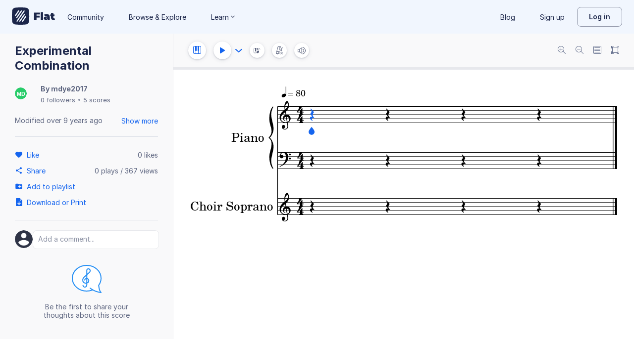

--- FILE ---
content_type: text/plain; charset=UTF-8
request_url: https://api-push.flat.io/socket.io/?access_token=undefined&EIO=4&transport=polling&t=riaoqigr
body_size: 104
content:
0{"sid":"0bOw1gdPWh0N_L64AA5x","upgrades":["websocket"],"pingInterval":25000,"pingTimeout":20000,"maxPayload":1000000}

--- FILE ---
content_type: image/svg+xml
request_url: https://prod.flat-cdn.com/img/avatars/placeholders/MD.svg
body_size: -493
content:
<svg width="32" height="32" viewBox="0 0 32 32" xmlns="http://www.w3.org/2000/svg"><rect fill="#29CC6A" width="32" height="32" rx="16"/><text font-family="Arial" font-weight="bold" font-size="14" fill="#fff" x="16" y="22" text-anchor="middle">MD</text></svg>

--- FILE ---
content_type: text/javascript
request_url: https://prod.flat-cdn.com/js/32142.c2acbac5e95782f68a10.min.js
body_size: 29363
content:
(()=>{try{(function(){var j=typeof window!="undefined"?window:typeof global!="undefined"?global:typeof globalThis!="undefined"?globalThis:typeof self!="undefined"?self:{},F=new j.Error().stack;F&&(j._sentryDebugIds=j._sentryDebugIds||{},j._sentryDebugIds[F]="da2c8e48-9783-4203-b891-9dc1c7ddddf1",j._sentryDebugIdIdentifier="sentry-dbid-da2c8e48-9783-4203-b891-9dc1c7ddddf1")})()}catch(j){}(function(){try{var j=typeof window!="undefined"?window:typeof global!="undefined"?global:typeof globalThis!="undefined"?globalThis:typeof self!="undefined"?self:{};j.SENTRY_RELEASE={id:"37.86.0"}}catch(F){}})();/*! Copyright (c) 2026 Tutteo Ltd. */(self.webpackChunk_flat_flat=self.webpackChunk_flat_flat||[]).push([[32142],{128807:(j,F,y)=>{y.r(F),y.d(F,{default:()=>J});var re=y(474893),ee=y(881801),ne=y(269938),w=y(313017),q=y(512784),K=y(350093);function J(O){const v=(0,K.Ay)(O),C=ue(v);if(!ee.default.hasBass(O))return C;const z=ee.default.getBass(O),B=ce(z),oe=C.findIndex(P,B);if(oe<0)return null;const _=C.slice(0,oe),_e=C.slice(oe);return[].concat(_e,_)}function ue(O){const v=re.default.toPairs(O);return v.sort(H),v.map($)}function H(O,v){const C=Number.parseInt(O.key,10),z=Number.parseInt(v.key,10);return C-z}function $(O){return O.value}function ce(O){const v=ne.A.getStep(O),C=ne.A.getAlter(O);return D({step:v,alter:C})}function P(O){const v=this.valueOf();return D(O)===v}function D(O){const v=w.default.create(4,"C"),C=w.default.create(4,O.step,O.alter),z=w.default.getTransposeDiff(C,v);let B=q.default.getChromatic(z);return B<0&&(B+=q.default.NB_CHROMATIC),B}},724021:(j,F,y)=>{y.d(F,{A:()=>$});var re=Object.defineProperty,ee=Object.defineProperties,ne=Object.getOwnPropertyDescriptors,w=Object.getOwnPropertySymbols,q=Object.prototype.hasOwnProperty,K=Object.prototype.propertyIsEnumerable,J=(P,D,O)=>D in P?re(P,D,{enumerable:!0,configurable:!0,writable:!0,value:O}):P[D]=O,ue=(P,D)=>{for(var O in D||(D={}))q.call(D,O)&&J(P,O,D[O]);if(w)for(var O of w(D))K.call(D,O)&&J(P,O,D[O]);return P},H=(P,D)=>ee(P,ne(D));function $(P,D){const{startTime:O,duration:v,velocity:C,soundId:z,partIdx:B}=P,oe=D.quarterToSeconds(O),_e=D.quarterToSeconds(O+v)-oe;let Y;return"pitch"in P?Y={startTime:oe,duration:_e,velocity:C,soundId:z,partIdx:B,pitch:P.pitch}:Y={startTime:oe,duration:_e,velocity:C,soundId:z,partIdx:B,unpitched:P.unpitched},P.location&&(Y.location=P.location),"release"in P&&(Y.release=P.release),"muteMode"in P&&(Y.muteMode=P.muteMode),"mode"in P&&(Y.mode=P.mode),"automations"in P&&P.automations&&(Y.automations=ce(P.automations,D)),"guitarString"in P&&(Y.guitarString=P.guitarString),Y}function ce(P,D){function O(v){const C=D.quarterToSeconds(v.startTime),z=D.quarterToSeconds(v.startTime+v.duration);return H(ue({},v),{startTime:C,duration:z-C})}return{pitch:P.pitch?P.pitch.map(O):[],velocity:P.velocity?P.velocity.map(O):[]}}},728823:(j,F,y)=>{y.d(F,{AR:()=>v,HC:()=>P,JS:()=>ce,MY:()=>w,Nn:()=>re,RE:()=>C,WN:()=>ne,WW:()=>B,ZZ:()=>H,bg:()=>q,mP:()=>$,mb:()=>ee,nt:()=>O,po:()=>z,qt:()=>D,tz:()=>K,u6:()=>ue,wR:()=>J});const re="staccato",ee="stacatissimo",ne="tenuto",w="marcato",q="accent",K="non-legato",J=[re,ee,K],ue=.05,H=.2,$=.5,ce=.4,P=.35,D=.2,O=4,v=5,C=8,z=1/8,B=1},909761:(j,F,y)=>{y.d(F,{A:()=>pu});class re{constructor(e){Object.defineProperty(this,"entries",{enumerable:!0,configurable:!0,writable:!0,value:void 0}),this.entries=e}audioToScoreQuarter(e){const r=this.getEntryAtAudioQuarter(e),n=e-r.audioQuarter;return r.scoreQuarter+n}getEntryAtAudioQuarter(e){const r=this.entries.findIndex(n=>n.audioQuarter>e);if(r===0)throw new Error(`Invalid audio quarter <${e}>`);if(r===-1){if(this.entries.length===0)throw new Error(`Invalid audio quarter <${e}>`);return this.entries[this.entries.length-1]}return this.entries[r-1]}}function ee(t,e,r){return r.measuresList.map((n,o)=>{const a=t.audioToScoreMeasureIdx(o),s=e.measureIdxToQuarter(a);return{audioQuarter:n,scoreQuarter:s}})}function ne(t,e,r){const n=ee(t,e,r);return new re(n)}const w={1:{id:"acoustic_grand_piano",sustainStart:.2,release:2,maxDuration:10,attenuation:.2,tremolo:"alternate",ghostNote:"quickRelease",filter:{type:"lowpass",frequency:7998},samplerv2:!1,sampleRate:44100,samples:[{notename:"D1",basenote:26,range:{start:0,end:30},loop:{start:170893,end:219499}},{notename:"Gb1",basenote:30,range:{start:27,end:30},loop:{start:160113,end:195247}},{notename:"Bb1",basenote:34,range:{start:31,end:34},loop:{start:129454,end:165045}},{notename:"D2",basenote:38,range:{start:35,end:38},loop:{start:158947,end:193111}},{notename:"Gb2",basenote:42,range:{start:39,end:42},loop:{start:120490,end:155602}},{notename:"Bb2",basenote:46,range:{start:43,end:46},loop:{start:109152,end:141103}},{notename:"D3",basenote:50,range:{start:47,end:50},loop:{start:77368,end:109543}},{notename:"Gb3",basenote:54,range:{start:51,end:54},loop:{start:55019,end:84480}},{notename:"Bb3",basenote:58,range:{start:55,end:58},loop:{start:52686,end:87542}},{notename:"D4",basenote:62,range:{start:59,end:62},loop:{start:73030,end:103885}},{notename:"Gb4",basenote:66,range:{start:63,end:66},loop:{start:62381,end:88426}},{notename:"Bb4",basenote:70,range:{start:67,end:70},loop:{start:51471,end:71088}},{notename:"D5",basenote:74,range:{start:71,end:74},loop:{start:44165,end:67047}},{notename:"Gb5",basenote:78,range:{start:75,end:78},loop:{start:47507,end:75718}},{notename:"C6",basenote:84,range:{start:79,end:84},loop:{start:43879,end:46535}},{notename:"Gb6",basenote:90,range:{start:85,end:90},loop:{start:40281,end:60328}},{notename:"Bb6",basenote:94,range:{start:91,end:94},loop:{start:40230,end:41513}},{notename:"Eb7",basenote:99,range:{start:95,end:99},loop:{start:17820,end:18113}},{notename:"Ab7",basenote:104,range:{start:100,end:104},loop:{start:13695,end:14104}},{notename:"C8",basenote:108,range:{start:105,end:127},loop:{start:12048,end:12733}}]},2:{id:"bright_acoustic_piano",sustainStart:.2,release:1.5,tremolo:"alternate",attack:.008,attenuation:.41,samplerv2:!1,sampleRate:32e3,samples:1},7:{id:"harpsichord",decay:25,sustain:1e-5,release:.45,tremolo:"alternate",filter:{type:"lowpass",frequency:8799},samplerv2:!1,sampleRate:44100,samples:[{notename:"D2",basenote:38,range:{start:0,end:39},loop:{start:167374,end:170995}},{notename:"G2",basenote:43,range:{start:40,end:44},loop:{start:82026,end:86528}},{notename:"C3",basenote:48,range:{start:45,end:48},loop:{start:99441,end:102477}},{notename:"F3",basenote:53,range:{start:49,end:54},loop:{start:47196,end:47448}},{notename:"C4",basenote:60,range:{start:55,end:61},loop:{start:91398,end:93249}},{notename:"F4",basenote:65,range:{start:62,end:65},loop:{start:36618,end:36997}},{notename:"B4",basenote:71,range:{start:66,end:71},loop:{start:37383,end:39081}},{notename:"F5",basenote:77,range:{start:72,end:77},loop:{start:30673,end:31873}},{notename:"D6",basenote:86,range:{start:78,end:86},loop:{start:30172,end:30397}},{notename:"B6",basenote:95,range:{start:87,end:95},loop:{start:20130,end:20576}},{notename:"C7",basenote:96,range:{start:96,end:127},loop:{start:35993,end:36753}}]},9:{id:"celesta",transposechromatic:12,hold:.1,decay:2,sustain:1e-5,release:3.5,attenuation:.31,tremolo:"alternate",samplerv2:!1,sampleRate:44100,samples:[{notename:"Gb3",basenote:54,range:{start:0,end:54},loop:{start:25359,end:26312}},{notename:"C4",basenote:60,range:{start:60,end:65},loop:{start:19225,end:19562}},{notename:"Gb4",basenote:66,range:{start:66,end:71},loop:{start:24481,end:24958}},{notename:"C5",basenote:72,range:{start:72,end:77},loop:{start:22571,end:23245}},{notename:"Gb5",basenote:78,range:{start:78,end:83},loop:{start:21396,end:21873}},{notename:"C6",basenote:84,range:{start:84,end:89},loop:{start:19665,end:20126}},{notename:"Gb6",basenote:90,range:{start:90,end:95},loop:{start:9497,end:9884}},{notename:"C7",basenote:96,range:{start:96,end:127},loop:{start:11684,end:11705}}]},10:{id:"glockenspiel",transposechromatic:24,release:4,tremolo:"roll"},11:{id:"music_box",release:4,tremolo:"roll"},12:{id:"vibraphone",release:4,tremolo:"roll"},13:{id:"marimba",release:2,tremolo:"roll"},14:{id:"xylophone",transposechromatic:12,release:3,tremolo:"roll"},15:{id:"tubular_bells",release:4,tremolo:"roll"},17:{id:"drawbar_organ",release:2,attenuation:.3,tremolo:"vibrato",filter:{type:"lowpass",frequency:8598},samplerv2:!1,sampleRate:32e3,samples:[{notename:"C7",basenote:96,range:{start:0,end:127},loop:{start:11297,end:49216}}]},18:{id:"percussive_organ",release:2,attenuation:.3,tremolo:"vibrato",sampleRate:44100,samplerv2:!1,samples:[{notename:"Eb2",basenote:39,range:{start:0,end:39},loop:{start:31226,end:100902}},{notename:"G2",basenote:43,range:{start:40,end:43},loop:{start:25250,end:91806}},{notename:"A2",basenote:45,range:{start:44,end:45},loop:{start:23602,end:81285}},{notename:"C3",basenote:48,range:{start:46,end:48},loop:{start:12457,end:76458}},{notename:"Db3",basenote:49,range:{start:49,end:50},loop:{start:19729,end:83951}},{notename:"E3",basenote:52,range:{start:51,end:54},loop:{start:24602,end:91436}},{notename:"Ab3",basenote:56,range:{start:55,end:59},loop:{start:46308,end:114633}},{notename:"D4",basenote:62,range:{start:60,end:65},loop:{start:12457,end:76458}},{notename:"Ab4",basenote:68,range:{start:66,end:69},loop:{start:20025,end:82645}},{notename:"C5",basenote:72,range:{start:70,end:76},loop:{start:62080,end:128769}},{notename:"Ab5",basenote:80,range:{start:77,end:80},loop:{start:37396,end:99327}},{notename:"C6",basenote:84,range:{start:81,end:87},loop:{start:19477,end:95770}},{notename:"F6",basenote:89,range:{start:88,end:89},loop:{start:57843,end:158670}},{notename:"G6",basenote:91,range:{start:90,end:127},loop:{start:33792,end:93185}}]},19:{id:"rock_organ",release:2,attenuation:.3,tremolo:"vibrato",samplerv2:!1,sampleRate:32e3,samples:[{notename:"Ab2",basenote:44,range:{start:0,end:44},loop:{start:23350,end:72007}},{notename:"B2",basenote:47,range:{start:45,end:49},loop:{start:54861,end:104311}},{notename:"E3",basenote:52,range:{start:50,end:55},loop:{start:47211,end:97269}},{notename:"A3",basenote:57,range:{start:56,end:58},loop:{start:34474,end:83056}},{notename:"C4",basenote:60,range:{start:59,end:63},loop:{start:66612,end:119553}},{notename:"F4",basenote:65,range:{start:64,end:70},loop:{start:50002,end:99845}},{notename:"Db5",basenote:73,range:{start:71,end:76},loop:{start:46895,end:94475}},{notename:"G5",basenote:79,range:{start:77,end:82},loop:{start:6688,end:77081}},{notename:"B5",basenote:83,range:{start:83,end:86},loop:{start:15126,end:62973}},{notename:"F6",basenote:89,range:{start:87,end:89},loop:{start:11787,end:61146}},{notename:"G6",basenote:91,range:{start:90,end:127},loop:{start:12309,end:60922}}]},20:{id:"church_organ",release:2.42,attenuation:.3,tremolo:"vibrato",samplerv2:!1,sampleRate:22050,samples:[{notename:"C2",basenote:36,range:{start:0,end:36},loop:{start:24522,end:61248}},{notename:"Gb2",basenote:42,range:{start:37,end:45},loop:{start:46262,end:91741}},{notename:"Eb3",basenote:51,range:{start:46,end:54},loop:{start:47046,end:97886}},{notename:"C4",basenote:60,range:{start:55,end:63},loop:{start:45472,end:90380}},{notename:"A4",basenote:69,range:{start:64,end:72},loop:{start:47913,end:78779}},{notename:"Gb5",basenote:78,range:{start:73,end:81},loop:{start:27869,end:61623}},{notename:"Eb6",basenote:87,range:{start:82,end:90},loop:{start:31911,end:71007}},{notename:"C7",basenote:96,range:{start:91,end:127},loop:{start:17894,end:51289}}]},21:{id:"reed_organ",release:2,tremolo:"vibrato",attenuation:.125,samplerv2:!1,sampleRate:44100,samples:[{notename:"Gb3",basenote:54,sampleRate:26e3,range:{start:0,end:54},loop:{start:3092,end:3373}},{notename:"C4",basenote:60,sampleRate:24e3,range:{start:55,end:60},loop:{start:1970,end:2062}},{notename:"Gb4",basenote:66,sampleRate:38e3,range:{start:61,end:66},loop:{start:3011,end:3216}},{notename:"C5",basenote:72,sampleRate:4e4,range:{start:67,end:72},loop:{start:2831,end:3137}},{notename:"Gb5",basenote:78,range:{start:73,end:78},loop:{start:3103,end:3282}},{notename:"C6",basenote:84,sampleRate:32e3,range:{start:79,end:84},loop:{start:971,end:1124}},{notename:"Gb6",basenote:90,range:{start:85,end:90},loop:{start:1457,end:1576}},{notename:"C7",basenote:96,sampleRate:38e3,range:{start:91,end:127},loop:{start:2080,end:2298}}]},22:{id:"accordion",release:1.5,tremolo:"vibrato",glissando:"slide"},23:{id:"harmonica",slur:!0,release:1.5,tremolo:"vibrato"},25:{id:"acoustic_guitar_nylon",release:1.5,tremolo:"strum",glissando:"slide",deadNote:"alternativeSample",ghostNote:"alternativeSample",children:{deadNote:"acoustic_guitar_dead_notes",ghostNote:"acoustic_guitar_dead_notes"}},26:{id:"acoustic_guitar_steel",release:1.5,tremolo:"strum",glissando:"slide",deadNote:"alternativeSample",ghostNote:"alternativeSample",children:{deadNote:"acoustic_guitar_dead_notes",ghostNote:"acoustic_guitar_dead_notes"}},27:{id:"electric_guitar_jazz",release:1.5,tremolo:"strum",glissando:"slide",deadNote:"alternativeSample",ghostNote:"alternativeSample",children:{deadNote:"electric_guitar_dead_notes",ghostNote:"electric_guitar_dead_notes"}},28:{id:"electric_guitar_clean",release:1.5,tremolo:"strum",glissando:"slide",deadNote:"alternativeSample",ghostNote:"alternativeSample",children:{deadNote:"electric_guitar_dead_notes",ghostNote:"electric_guitar_dead_notes"}},29:{id:"electric_guitar_muted",release:1.5,tremolo:"strum",glissando:"slide",deadNote:"alternativeSample",ghostNote:"alternativeSample",children:{deadNote:"electric_guitar_dead_notes",ghostNote:"electric_guitar_dead_notes"}},31:{id:"distortion_guitar",release:1.5,tremolo:"strum",glissando:"slide",deadNote:"alternativeSample",ghostNote:"alternativeSample",children:{deadNote:"electric_guitar_dead_notes",ghostNote:"electric_guitar_dead_notes"}},34:{id:"electric_bass_finger",release:1.5,tremolo:"strum",glissando:"slide",deadNote:"alternativeSample",ghostNote:"alternativeSample",children:{deadNote:"electric_bass_dead_notes",ghostNote:"electric_bass_dead_notes"}},35:{id:"electric_bass_pick",release:1.5,tremolo:"strum",glissando:"slide",deadNote:"alternativeSample",ghostNote:"alternativeSample",children:{deadNote:"electric_bass_dead_notes",ghostNote:"electric_bass_dead_notes"}},37:{id:"slap_bass_1",release:1.4,tremolo:"strum",glissando:"slide",deadNote:"alternativeSample",ghostNote:"alternativeSample",children:{deadNote:"electric_bass_dead_notes",ghostNote:"electric_bass_dead_notes"}},39:{id:"synth_bass_1",release:.5,gradualVelocity:!0,children:{velocity_f:{id:"synth_bass_1_strong"}}},40:{id:"synth_bass_2",release:.5,gradualVelocity:!0,children:{velocity_f:{id:"synth_bass_2_strong"}}},41:{id:"violin",release:.6,slur:!0,tremolo:"friction",glissando:"slide",gradualVelocity:!0,children:{pizzicato:"violin_pizz"}},42:{id:"viola",release:.6,slur:!0,tremolo:"friction",glissando:"slide",gradualVelocity:!0,children:{pizzicato:"viola_pizz"}},43:{id:"cello",release:.7,slur:!0,tremolo:"friction",glissando:"slide",gradualVelocity:!0,children:{pizzicato:"cello_pizz"}},44:{id:"contrabass",release:.7,slur:!0,tremolo:"friction",glissando:"slide",gradualVelocity:!0,children:{pizzicato:"contrabass_pizz"}},46:{id:"string_ensemble_1_pizz",tremolo:"strum",release:1},47:{id:"orchestral_harp",release:6,tremolo:"strum"},48:{id:"timpani",release:6,tremolo:"roll"},49:{id:"string_ensemble_1",tremolo:"friction",release:1,glissando:"slide",gradualVelocity:!0,children:{pizzicato:"string_ensemble_1_pizz"}},53:{id:"choir_aahs",release:1.2,tremolo:"vibrato",glissando:"slide",gradualVelocity:!0},54:{id:"voice_oohs",release:1.2,tremolo:"vibrato",glissando:"slide",gradualVelocity:!0},55:{id:"synth_choir",release:1.2,tremolo:"vibrato",glissando:"slide",gradualVelocity:!0},57:{id:"trumpet",transposechromatic:-2,release:.3,slur:!0,tremolo:"vibrato",glissando:"slide",gradualVelocity:!0},58:{id:"trombone",release:.5,slur:!0,tremolo:"alternate",glissando:"slide",gradualVelocity:!0},59:{id:"tuba",release:.5,slur:!0,tremolo:"alternate",glissando:"slide",gradualVelocity:!0},61:{id:"french_horn",transposechromatic:-7,shorten:.96,release:1.2,slur:!0,tremolo:"alternate",glissando:"slide",gradualVelocity:!0},62:{id:"brass_section",release:1.2,tremolo:"alternate",glissando:"slide",gradualVelocity:!0},65:{id:"soprano_sax",transposechromatic:-2,release:.3,slur:!0,tremolo:"alternate",gradualVelocity:!0},66:{id:"alto_sax",transposechromatic:-9,release:.3,slur:!0,tremolo:"alternate",gradualVelocity:!0},67:{id:"tenor_sax",transposechromatic:-14,release:.3,slur:!0,tremolo:"alternate",gradualVelocity:!0},68:{id:"baritone_sax",transposechromatic:-21,release:.3,slur:!0,tremolo:"alternate",gradualVelocity:!0},69:{id:"oboe",release:.5,slur:!0,tremolo:"alternate",gradualVelocity:!0},70:{id:"english_horn",transposechromatic:-7,release:.6,slur:!0,tremolo:"alternate",gradualVelocity:!0},71:{id:"bassoon",release:.5,slur:!0,tremolo:"alternate",gradualVelocity:!0},72:{id:"clarinet",transposechromatic:-2,release:.3,slur:!0,tremolo:"alternate",gradualVelocity:!0},73:{id:"piccolo",transposechromatic:12,release:.9,slur:!0,tremolo:"alternate",gradualVelocity:!0},74:{id:"flute",release:.9,slur:!0,tremolo:"alternate",gradualVelocity:!0},75:{id:"recorder",release:.5,slur:!0,tremolo:"alternate",gradualVelocity:!0},76:{id:"pan_flute",slur:!0,release:2,tremolo:"vibrato",gradualVelocity:!0},78:{id:"shakuhachi_flute",release:1.2,slur:!0,tremolo:"alternate",gradualVelocity:!0,children:{velocity_p:{id:"shakuhachi_flute_soft"},velocity_f:{id:"shakuhachi_flute_strong"}}},79:{id:"whistle",release:.5,slur:!0,tremolo:"vibrato",gradualVelocity:!0},80:{id:"ocarina",slur:!0,release:2,tremolo:"vibrato",gradualVelocity:!0},81:{id:"lead_synth_vin3",release:.5,gradualVelocity:!0},82:{id:"lead_synth_mod2",release:.5,gradualVelocity:!0},83:{id:"lead_synth_vin6",release:.5,gradualVelocity:!0},84:{id:"lead_synth_vin1",release:.5,gradualVelocity:!0},85:{id:"lead_synth_mod5",release:.5,gradualVelocity:!0},86:{id:"lead_6_voice",tremolo:"vibrato",glissando:"slide",gradualVelocity:!0},87:{id:"lead_synth_mod4",release:.5,gradualVelocity:!0},88:{id:"lead_synth_mod1",release:.5,gradualVelocity:!0},92:{id:"pad_4_choir",tremolo:"vibrato",glissando:"slide",gradualVelocity:!0},105:{id:"sitar",release:4,tremolo:"strum",glissando:"slide",deadNote:"alternativeSample",ghostNote:"alternativeSample",children:{deadNote:"acoustic_guitar_dead_notes",ghostNote:"acoustic_guitar_dead_notes"}},106:{id:"banjo",release:2,tremolo:"strum",glissando:"slide",deadNote:"alternativeSample",ghostNote:"alternativeSample",children:{deadNote:"acoustic_guitar_dead_notes",ghostNote:"acoustic_guitar_dead_notes"}},107:{id:"shamisen",release:3,tremolo:"strum",glissando:"slide",children:{velocity_p:{id:"shamisen_soft"},velocity_f:{id:"shamisen_strong"}}},108:{id:"koto",release:4,tremolo:"strum",glissando:"slide",children:{velocity_p:{id:"koto_soft"},velocity_f:{id:"koto_strong"}}},110:{id:"bagpipe",transposechromatic:-2,slur:!0,release:1.2,tremolo:"vibrato",glissando:"slide",gradualVelocity:!0},115:{id:"steel_drums",release:3,tremolo:"roll"},131:{id:"premium_electric_guitar_distortion",release:.3,tremolo:"strum",glissando:"slide",deadNote:"alternativeSample",ghostNote:"alternativeSample",children:{deadNote:"premium_electric_guitar_distortion_dead",ghostNote:"premium_electric_guitar_distortion_dead"}},139:{id:"synth_bass_3",release:.5,gradualVelocity:!0,children:{velocity_f:{id:"synth_bass_3_strong"}}},140:{id:"bassline_808_underwide",release:.5,gradualVelocity:!0},153:{id:"premium_choir_soprano_women",release:1.2,tremolo:"vibrato",glissando:"slide",gradualVelocity:!0},154:{id:"premium_choir_alto_women",release:1.2,tremolo:"vibrato",glissando:"slide",gradualVelocity:!0},155:{id:"premium_choir_tenor_men_1",release:1.2,tremolo:"vibrato",glissando:"slide",gradualVelocity:!0,children:{velocity_f:{id:"premium_choir_tenor_men_1_strong"}}},156:{id:"premium_choir_bass_1",release:1.2,tremolo:"vibrato",glissando:"slide",gradualVelocity:!0},159:{id:"premium_tuba",release:.5,slur:!0,tremolo:"alternate",glissando:"slide",gradualVelocity:!0,children:{velocity_p:{id:"premium_tuba_soft"},velocity_f:{id:"premium_tuba_strong"},mute:{id:"premium_tuba_mute",children:{velocity_p:{id:"premium_tuba_mute_soft"},velocity_f:{id:"premium_tuba_mute_strong"}}}}},161:{id:"french_horn_premium",transposechromatic:-7,release:1.2,slur:!0,tremolo:"alternate",glissando:"slide",gradualVelocity:!0,children:{velocity_p:{id:"french_horn_soft_premium"},velocity_f:{id:"french_horn_strong_premium"},mute:{id:"french_horn_mute_premium",children:{velocity_f:{id:"french_horn_mute_strong_premium"}}}}},165:{id:"sax_soprano_premium",transposechromatic:-2,shorten:.94,release:.3,slur:!0,tremolo:"alternate",gradualVelocity:!0,children:{velocity_p:{id:"sax_soprano_piano_premium"},velocity_f:{id:"sax_soprano_forte_premium"}}},166:{id:"sax_alto_premium",transposechromatic:-9,release:.3,slur:!0,tremolo:"alternate",gradualVelocity:!0,children:{velocity_p:{id:"sax_alto_piano_premium"},velocity_f:{id:"sax_alto_forte_premium"}}},167:{id:"sax_tenor_premium",transposechromatic:-14,release:.3,slur:!0,tremolo:"alternate",gradualVelocity:!0,children:{velocity_p:{id:"sax_tenor_piano_premium"},velocity_f:{id:"sax_tenor_forte_premium"}}},168:{id:"sax_baritone_premium",transposechromatic:-21,release:.3,slur:!0,tremolo:"alternate",gradualVelocity:!0,children:{velocity_p:{id:"sax_baritone_piano_premium"},velocity_f:{id:"sax_baritone_forte_premium"}}},171:{id:"contrabassoon",shorten:.93,release:.5,slur:!0,tremolo:"alternate",gradualVelocity:!0,children:{velocity_p:{id:"contrabassoon_soft"},velocity_f:{id:"contrabassoon_strong"}}},172:{id:"concert_clarinet",transposechromatic:-2,release:.3,slur:!0,tremolo:"alternate",gradualVelocity:!0},174:{id:"orchestral_flute",release:.9,slur:!0,tremolo:"alternate",gradualVelocity:!0},178:{id:"dizi_flute",release:1.2,slur:!0,tremolo:"alternate",gradualVelocity:!0,children:{velocity_p:{id:"dizi_flute_soft"},velocity_f:{id:"dizi_flute_strong"}}},181:{id:"lead_synth_ot4",release:.5,gradualVelocity:!0},182:{id:"lead_synth_vin4",release:.5,gradualVelocity:!0},183:{id:"lead_synth_mod7",release:.5,gradualVelocity:!0},184:{id:"lead_synth_vin2",release:.5,gradualVelocity:!0},185:{id:"lead_synth_ot3",release:.5,gradualVelocity:!0},186:{id:"lead_synth_ot1",tremolo:"vibrato",glissando:"slide",gradualVelocity:!0},187:{id:"lead_synth_ot2",release:.5,gradualVelocity:!0},188:{id:"lead_synth_vin5",release:.5,gradualVelocity:!0},207:{id:"oud",release:3,tremolo:"strum",glissando:"slide",children:{velocity_p:{id:"oud_soft"},velocity_f:{id:"oud_strong"}}},215:{id:"steel_drums",release:3,tremolo:"roll"},224:{id:"ukulele",release:1.2,tremolo:"strum",deadNote:"alternativeSample",ghostNote:"alternativeSample",children:{deadNote:"acoustic_guitar_dead_notes",ghostNote:"acoustic_guitar_dead_notes"}},225:{id:"mandolin",release:1.5,tremolo:"strum",deadNote:"alternativeSample",ghostNote:"alternativeSample",children:{deadNote:"acoustic_guitar_dead_notes",ghostNote:"acoustic_guitar_dead_notes"}},231:{id:"premium_electric_guitar_crunch",release:.5,tremolo:"strum",glissando:"slide",deadNote:"alternativeSample",ghostNote:"alternativeSample",children:{deadNote:"premium_electric_guitar_distortion_dead",ghostNote:"premium_electric_guitar_distortion_dead"}},239:{id:"bassline_808_solide",release:.5,gradualVelocity:!0},240:{id:"bassline_808_light",release:.5,gradualVelocity:!0},241:{id:"violin_lead",release:.6,slur:!0,tremolo:"friction",glissando:"slide",gradualVelocity:!0,children:{pizzicato:"violin_pizz"}},242:{id:"premium_viola",release:.6,slur:!0,tremolo:"friction",glissando:"slide",gradualVelocity:!0,children:{velocity_p:{id:"premium_viola_soft"},velocity_f:{id:"premium_viola_strong"},pizzicato:{id:"premium_viola_pizz",children:{velocity_p:{id:"premium_viola_pizz_soft"},velocity_f:{id:"premium_viola_pizz_strong"}}}}},243:{id:"premium_cello",release:.7,slur:!0,tremolo:"friction",glissando:"slide",gradualVelocity:!0,children:{velocity_p:{id:"premium_cello_soft"},velocity_f:{id:"premium_cello_strong"},pizzicato:{id:"premium_cello_pizz",children:{velocity_p:{id:"premium_cello_pizz_soft"},velocity_f:{id:"premium_cello_pizz_strong"}}}}},244:{id:"premium_contrabass",release:.7,slur:!0,tremolo:"friction",glissando:"slide",gradualVelocity:!0,children:{velocity_p:{id:"premium_contrabass_soft"},velocity_f:{id:"premium_contrabass_strong"},pizzicato:{id:"premium_contrabass_pizz",children:{velocity_p:{id:"premium_contrabass_pizz_soft"},velocity_f:{id:"premium_contrabass_pizz_strong"}}}}},253:{id:"premium_choir_soprano_girls",release:1.2,tremolo:"vibrato",glissando:"slide",gradualVelocity:!0,children:{velocity_p:{id:"premium_choir_soprano_girls_soft"},velocity_f:{id:"premium_choir_soprano_girls_strong"}}},254:{id:"premium_choir_alto_girls",release:1.2,tremolo:"vibrato",glissando:"slide",gradualVelocity:!0,children:{velocity_p:{id:"premium_choir_alto_girls_soft"}}},255:{id:"premium_choir_tenor_men_2",release:1.2,tremolo:"vibrato",glissando:"slide",gradualVelocity:!0},256:{id:"premium_choir_bass_2",release:1.2,tremolo:"vibrato",glissando:"slide",gradualVelocity:!0},257:{id:"premium_trumpet",transposechromatic:-2,release:.3,slur:!0,tremolo:"vibrato",glissando:"slide",gradualVelocity:!0,children:{velocity_p:{id:"premium_trumpet_soft"},velocity_f:{id:"premium_trumpet_strong"},mute:{id:"premium_trumpet_mute",children:{velocity_p:{id:"premium_trumpet_mute_soft"},velocity_f:{id:"premium_trumpet_mute_strong"}}}}},258:{id:"premium_trombone",release:.5,slur:!0,tremolo:"alternate",glissando:"slide",gradualVelocity:!0,children:{velocity_p:{id:"premium_trombone_soft"},velocity_f:{id:"premium_trombone_strong"},mute:{id:"premium_trombone_mute",children:{velocity_p:{id:"premium_trombone_mute_soft"},velocity_f:{id:"premium_trombone_mute_strong"}}}}},268:{id:"baritone_horn",slur:!0,tremolo:"alternate",glissando:"slide",gradualVelocity:!0},269:{id:"baritone_horn",transposechromatic:-14,slur:!0,tremolo:"alternate",glissando:"slide",gradualVelocity:!0},270:{id:"euphonium",slur:!0,tremolo:"alternate",glissando:"slide",gradualVelocity:!0},271:{id:"contrabass_clarinet",transposechromatic:-26,release:.3,slur:!0,tremolo:"alternate",gradualVelocity:!0},272:{id:"bass_clarinet",transposechromatic:-14,release:.3,slur:!0,tremolo:"alternate",gradualVelocity:!0},273:{id:"alto_clarinet",transposechromatic:-9,release:.3,slur:!0,tremolo:"alternate",gradualVelocity:!0},274:{id:"alto_flute",transposechromatic:-5,release:.3,slur:!0,tremolo:"alternate",gradualVelocity:!0},281:{id:"lead_synth_mod3",release:.5,gradualVelocity:!0},282:{id:"lead_synth_mod6",release:.5,gradualVelocity:!0},286:{id:"kazoo",tremolo:"vibrato",glissando:"slide",gradualVelocity:!0},301:{id:"premium_piano",sustainStart:.2,release:2,maxDuration:10,attenuation:.2,tremolo:"alternate",ghostNote:"quickRelease",filter:{type:"lowpass",frequency:7998},children:{velocity_p:{id:"premium_piano_soft"},velocity_f:{id:"premium_piano_strong"}},samplerv2:!1},302:{id:"piano_tight",sustainStart:.2,release:2,maxDuration:10,tremolo:"alternate",ghostNote:"quickRelease",filter:{type:"lowpass",frequency:7998},children:{velocity_p:{id:"piano_tight_soft"},velocity_f:{id:"piano_tight_strong"}},samplerv2:!1},303:{id:"piano_concert",sustainStart:.2,release:2,maxDuration:10,tremolo:"alternate",ghostNote:"quickRelease",filter:{type:"lowpass",frequency:7998},children:{velocity_p:{id:"piano_concert_soft"},velocity_f:{id:"piano_concert_strong"}},samplerv2:!1},324:{id:"premium_ukulele",release:1.2,tremolo:"strum",deadNote:"alternativeSample",ghostNote:"alternativeSample",children:{deadNote:"premium_ukulele_dead",ghostNote:"premium_ukulele_dead",velocity_p:{id:"premium_ukulele_soft"},velocity_f:{id:"premium_ukulele_strong"}}},325:{id:"premium_acoustic_guitar",release:1.5,tremolo:"strum",glissando:"slide",deadNote:"alternativeSample",ghostNote:"alternativeSample",children:{deadNote:"premium_acoustic_guitar_dead",ghostNote:"premium_acoustic_guitar_dead",velocity_p:{id:"premium_acoustic_guitar_soft"},velocity_f:{id:"premium_acoustic_guitar_strong"},mute:{id:"premium_acoustic_guitar_mute"}}},328:{id:"premium_electric_guitar",release:1.5,tremolo:"strum",glissando:"slide",deadNote:"alternativeSample",ghostNote:"alternativeSample",children:{deadNote:"premium_electric_guitar_dead",ghostNote:"premium_electric_guitar_dead",velocity_p:{id:"premium_electric_guitar_soft"},velocity_f:{id:"premium_electric_guitar_strong"}}},331:{id:"premium_electric_guitar_lead",release:.5,tremolo:"strum",glissando:"slide",deadNote:"alternativeSample",ghostNote:"alternativeSample",children:{deadNote:"premium_electric_guitar_distortion_dead",ghostNote:"premium_electric_guitar_distortion_dead"}},334:{id:"premium_modern_electric_bass",release:1.5,tremolo:"strum",glissando:"slide",deadNote:"alternativeSample",ghostNote:"alternativeSample",children:{deadNote:"premium_modern_electric_bass_dead",ghostNote:"premium_modern_electric_bass_dead",velocity_p:{id:"premium_modern_electric_bass_soft"},velocity_f:{id:"premium_modern_electric_bass_strong"}}},335:{id:"premium_vintage_electric_bass",release:1.5,tremolo:"strum",glissando:"slide",deadNote:"alternativeSample",ghostNote:"alternativeSample",children:{deadNote:"premium_vintage_electric_bass_dead",ghostNote:"premium_vintage_electric_bass_dead",velocity_p:{id:"premium_vintage_electric_bass_soft"},velocity_f:{id:"premium_vintage_electric_bass_strong"}}},339:{id:"bassline_808_airbass",release:.5,gradualVelocity:!0},340:{id:"bassline_808_evolution",release:.5,gradualVelocity:!0},341:{id:"premium_violin",release:.6,tremolo:"friction",glissando:"slide",gradualVelocity:!0,children:{velocity_p:{id:"premium_violin_soft"},velocity_f:{id:"premium_violin_strong"},pizzicato:{id:"premium_violin_pizz",children:{velocity_f:{id:"premium_violin_pizz_strong"}}}}},353:{id:"premium_choir_soprano_boys",release:1.2,tremolo:"vibrato",glissando:"slide",gradualVelocity:!0,children:{velocity_p:{id:"premium_choir_soprano_boys_soft"},velocity_f:{id:"premium_choir_soprano_boys_strong"}}},354:{id:"premium_choir_countertenor_men",shorten:.92,release:1.2,tremolo:"vibrato",glissando:"slide",gradualVelocity:!0},368:{id:"baritone_horn_premium",slur:!0,tremolo:"alternate",glissando:"slide",release:1.2,gradualVelocity:!0,children:{velocity_p:{id:"baritone_horn_soft_premium"},velocity_f:{id:"baritone_horn_strong_premium"}}},369:{id:"baritone_horn_premium",transposechromatic:-14,release:1.2,slur:!0,tremolo:"alternate",glissando:"slide",gradualVelocity:!0,children:{velocity_p:{id:"baritone_horn_soft_premium"},velocity_f:{id:"baritone_horn_strong_premium"}}},372:{id:"clarinet_ensemble",transposechromatic:-2,release:.3,slur:!0,tremolo:"alternate",gradualVelocity:!0},374:{id:"traditional_flute",release:.9,slur:!0,tremolo:"alternate",gradualVelocity:!0},439:{id:"bassline_808_weekend",release:.5,gradualVelocity:!0},440:{id:"bassline_808_plucky",release:.5,gradualVelocity:!0},441:{id:"erhu",release:.5,tremolo:"friction",glissando:"slide",gradualVelocity:!0,children:{velocity_f:{id:"erhu_strong"},pizzicato:{id:"erhu_pizz",children:{velocity_f:{id:"erhu_pizz_strong"}}}}},539:{id:"bassline_808_phase",release:.5,gradualVelocity:!0},540:{id:"bassline_808_out",release:.5,gradualVelocity:!0},666:{id:"cat",tremolo:"vibrato",gradualVelocity:!0}},q={1:{id:"percussion_kit","midi-unpitched":!0,instruments:{36:{name:"Acoustic Bass Drum"},37:{name:"Bass Drum"},38:{name:"Side Stick"},39:{name:"Snare (Acoustic)"},40:{name:"Clapping Hands"},41:{name:"Snare (Electric)"},42:{name:"Tom 5"},43:{name:"Hi-Hat Close"},44:{name:"Tom 4"},45:{name:"Hi-Hat Pedal"},46:{name:"Tom 3"},47:{name:"Hi-Hat Open"},48:{name:"Tom 2"},49:{name:"Tom 1"},50:{name:"Crash 1"},51:{name:"Tom"},52:{name:"Ride"},53:{name:"China"},54:{name:"Ride (bell)"},55:{name:"Tambourine"},56:{name:"Splash Cymbal"},57:{name:"Cowbell"}}},2:{id:"marching_band_set","midi-unpitched":!0,instruments:{36:{name:"Bass Drum 5"},37:{name:"Bass Drum Rims"},38:{name:"Bass Drum 4"},39:{name:"Bass Drum Unison"},40:{name:"Bass Drum 3"},41:{name:"Bass Drum 2"},43:{name:"Bass Drum 1"},44:{name:"Cymbal Smash"},45:{name:"Cymbal Crash"},46:{name:"Hi Hat Choke"},47:{name:"Cymbal Crash Choke"},48:{name:"Snare Left Hand"},49:{name:"Snare Left Hand Rimshot"},50:{name:"Snare Right Hand"},51:{name:"Snare Right Hand Rimshot"},52:{name:"Snare Gok"},53:{name:"Snare Short Guz"},54:{name:"Snare Long Guz"},55:{name:"Snare Left Hand Rim"},56:{name:"Snare Right Hand Rim"},57:{name:"Snare Cross Shot"},58:{name:"Snare Stick Shot"},59:{name:"Snare Stick Click"},60:{name:"Snare Roll Short"},64:{name:"Snare Brush"},65:{name:"Tenor Drum 4"},66:{name:"Tenor Drum 4 Rimshot"},67:{name:"Tenor Drum 4 Buzz Roll"},69:{name:"Tenor Drum 3"},70:{name:"Tenor Drum 3 Rimshot"},71:{name:"Tenor Drum 3 Buzz Roll"},72:{name:"Tenor Drum 2"},73:{name:"Tenor Drum 2 Rimshot"},74:{name:"Tenor Drum 2 Buzz Roll"},76:{name:"Tenor Drum 1"},77:{name:"Tenor Drum 1 Rimshot"},78:{name:"Tenor Drum 1 Buzz Roll"},79:{name:"Tenor Drum Spock"},80:{name:"Tenor Drum Spock Rimshot"},81:{name:"Tenor Drum Hi"},82:{name:"Tenor Drum Lo"},83:{name:"Tenor Stick Click"}}},3:{id:"hip_hop_drum_set","midi-unpitched":!0,instruments:{36:{name:"Kick"},39:{name:"Snare"},40:{name:"Clap"},43:{name:"Hi Hat Closed"},47:{name:"Hi Hat Open"},50:{name:"Crash Cymbal"},57:{name:"Misc Perc. 1"},66:{name:"Misc Perc. 2"}}},4:{id:"suspended_cymbal","midi-unpitched":!0,instruments:{60:{name:"Suspended Cymbal"}}},5:{id:"finger_snap","midi-unpitched":!0,instruments:{60:{name:"Finger Snap"}}},6:{id:"gong","midi-unpitched":!0,instruments:{59:{name:"Gong Forte"},60:{name:"Gong Fortissimo"},61:{name:"Gong Short 1"},62:{name:"Gong Short 2"},63:{name:"Gong Short 3"}}},7:{id:"claves","midi-unpitched":!0,instruments:{59:{name:"Clave Piano"},60:{name:"Clave Forte"}}},8:{id:"concert-bass-drum","midi-unpitched":!0,instruments:{59:{name:"Bass Drum 1"},60:{name:"Bass Drum 2"}}},9:{id:"wind_chimes","midi-unpitched":!0,instruments:{57:{name:"Short Glissando Down"},58:{name:"Medium Glissando Down"},59:{name:"Long Glissando Down"},60:{name:"Short Glissando Up"},61:{name:"Medium Glissando Up"},62:{name:"Long Glissando Up"}}},10:{id:"nagado_drums","midi-unpitched":!0,children:{velocity_p:{id:"nagado_drums_soft"},velocity_f:{id:"nagado_drums_strong"}}},11:{id:"woodblocks","midi-unpitched":!0},80:{id:"starwars_set","midi-unpitched":!0,instruments:[{name:"Blaster",unpitched:636},{name:"Lightsaber On",unpitched:637},{name:"Lightsaber Off",unpitched:638},{name:"R2D2",unpitched:639},{name:"Vader Breath",unpitched:640},{name:"I Am Your Father",unpitched:641},{name:"Chewbacca",unpitched:642},{name:"X Wing",unpitched:643},{name:"Tie Fighter",unpitched:644},{name:"Tie Fire",unpitched:645}]},101:{id:"premium_default_drum_set","midi-unpitched":!0,children:{velocity_p:{id:"premium_default_drum_set_soft"},velocity_f:{id:"premium_default_drum_set_strong"}}},102:{id:"marching_bass_drums_hq","midi-unpitched":!0,children:{velocity_f:{id:"marching_bass_drums_hq_strong"}}},103:{id:"marching_cymbals_hq","midi-unpitched":!0,children:{velocity_f:{id:"marching_cymbals_hq_strong"}}},104:{id:"marching_snare_hq","midi-unpitched":!0,children:{velocity_p:{id:"marching_snare_hq_soft"},velocity_f:{id:"marching_snare_hq_strong"}}},105:{id:"marching_tenor_hq","midi-unpitched":!0,children:{velocity_p:{id:"marching_tenor_hq_soft"},velocity_f:{id:"marching_tenor_hq_strong"}}}},K=4,J=127;var ue=Math.pow;function H(t){return t>J?J:t<K?K:Math.round(t)}function $(t,e){if(e!==0){let r=ce(t);r+=e,t=P(r)}return t}function ce(t){let e=D(t);return e<.01&&(e=.01),Math.log10(e)*20}function P(t){return O(ue(10,t/20))}function D(t){return 90/127*t/100}function O(t){return Math.round(t*100/(90/127))}var v=y(728823);function C(t,e,r=!1){const n=[v.WN,v.mb,v.Nn,v.tz],o=[v.MY,v.bg];for(const a of t){if(!a.effects||a.effects.length===0)continue;const s=n.find(u=>a.effects.indexOf(u)>-1);s&&(s!==v.tz||!r)&&B(a,s,e);const i=o.find(u=>a.effects.indexOf(u)>-1);i&&B(a,i,e),a.effects=void 0}}const z={[v.tz]:(t,e)=>{let r=t.duration*v.u6;const n=e.getTimeEntryAtQuarter(t.startTime);r*n.spq>v.ZZ&&(r=v.ZZ/n.spq),t.duration-=r},[v.Nn]:t=>{var e;t.duration*=v.mP;const n=(e=(w[t.soundId]||q[t.soundId]).release)!=null?e:v.WW;t.release=n*v.JS},[v.mb]:t=>{var e;t.duration*=v.HC,t.velocity=H($(t.velocity,v.nt));const n=(e=(w[t.soundId]||q[t.soundId]).release)!=null?e:v.WW;t.release=n*v.qt},[v.MY]:t=>{t.velocity=H($(t.velocity,v.RE))},[v.bg]:t=>{t.velocity=H($(t.velocity,v.AR))}};function B(t,e,r){typeof z[e]=="function"&&z[e](t,r)}const oe=C;var _=y(137135);function _e(t){var e,r;if((r=(e=t==null?void 0:t.automations)==null?void 0:e.pitch)!=null&&r.length){const n=t.automations.pitch[t.automations.pitch.length-1];return n.startTime+n.duration}return t.startTime}function Y(t){var e,r;return(r=(e=t==null?void 0:t.automations)==null?void 0:e.pitch)!=null&&r.length?t.automations.pitch[t.automations.pitch.length-1].target:t.pitch}function jr(t,e){if(!t)return e;if(!e)return t;const r=t.pitch?t.pitch:[],n=e.pitch?e.pitch:[],o=t.velocity?t.velocity:[],a=e.velocity?e.velocity:[];return{pitch:[...r,...n],velocity:[...o,...a]}}var Hr=Object.defineProperty,$r=Object.defineProperties,Wr=Object.getOwnPropertyDescriptors,lt=Object.getOwnPropertySymbols,Kr=Object.prototype.hasOwnProperty,Jr=Object.prototype.propertyIsEnumerable,dt=(t,e,r)=>e in t?Hr(t,e,{enumerable:!0,configurable:!0,writable:!0,value:r}):t[e]=r,Yr=(t,e)=>{for(var r in e||(e={}))Kr.call(e,r)&&dt(t,r,e[r]);if(lt)for(var r of lt(e))Jr.call(e,r)&&dt(t,r,e[r]);return t},Zr=(t,e)=>$r(t,Wr(e));const Xr="glissando",en="slide";function pt(t){const e=[];return t.flatMap(n=>{if(an(n.note)&&e.length!==0){const o=e.shift(),a=w[n.soundId]&&w[n.soundId][Xr]===en,s=_.default.hasSlideStop(n.note[0]);return a&&!s?(tn(o,n),mt(n.note)&&e.push(o),[]):rn(o,n)}return mt(n.note)&&e.push(n),n})}function tn(t,e){var r;t.automations||(t.automations={}),t.automations.pitch||(t.automations.pitch=[]);const n=_e(t);t.automations.pitch.push({startTime:n,duration:e.startTime-n,target:e.pitch}),t.duration+=e.duration,t.hasRightConnection=e.hasRightConnection,t.effects=(r=t.effects)==null?void 0:r.filter(o=>v.wR.indexOf(o)===-1),t.note=[...t.note,...e.note],t.mainNote=[...t.mainNote,...e.mainNote]}function rn(t,e){var r;const n=nn(t,e);if(n===null)return e;t.effects=(r=t.effects)==null?void 0:r.filter(a=>v.wR.indexOf(a)===-1);const o=on(t,n);return t.duration=n.duration,[...o,e]}function nn(t,e){const r=e.pitch-t.pitch;if(r>=-1&&r<=1)return null;const n=r>0,o=e.startTime-t.startTime,a=Math.abs(o),s=Math.abs(r)-1,i=a/(s+1);return{isPositiveDirection:n,nbGlissNotes:s,duration:i}}function on(t,e){const{isPositiveDirection:r,nbGlissNotes:n,duration:o}=e,a=[];for(let s=1;s<=n;s++)a.push(Zr(Yr({},t),{note:[],mainNote:[],duration:o,startTime:t.startTime+s*o,pitch:r?t.pitch+s:t.pitch-s}));return a}function mt(t){return t.length>0&&_.default.hasGlissandoStart(t[t.length-1])||_.default.hasSlideStart(t[t.length-1])}function an(t){return t.length>0&&(_.default.hasGlissandoStop(t[0])||_.default.hasSlideStop(t[0]))}const sn=1e-4;function ft(t,e){return Math.abs(t-e)<sn}function un(t,e,r){return!(t.length===0||!ln(t[0],e,r)||!t.every(a=>cn(a,e)))}function cn(t,e){var r;const{swingDuration:n}=e,o=(r=t.scoreDuration)!=null?r:t.quarterDuration,a=o===n,s=n%o===0,i=o%n===0;return a||s||i}function ln(t,e,r){var n,o;const{swingDuration:a}=e,s=(n=t.scoreQuarterPosition)!=null?n:t.quarterPosition,i=(o=t.scoreDuration)!=null?o:t.quarterDuration;return!!(s===r[0]&&i===a||ft(s,r[0]+a)||s<r[0]&&ft(s+i,r[0]+a))}const dn=un,pn=(t,e,r)=>t.filter(n=>n.quarterPosition+n.quarterDuration>e&&n.quarterPosition<r);function mn(t){const e=t.duration,r=t.duration*2,n=t.first/(t.first+t.second)/e,o=t.second/(t.first+t.second)/e;return{swingDuration:e,swingBitSize:r,firstBitRatio:n,secondBitRatio:o}}function fn(t,e,r){r.hasSwingInScore()&&e.forEach(n=>{const o=r.getSwingAtScoreMeasure(n.scoreMeasureIdx);o&&hn(o,t,n)})}function hn(t,e,r){const{audioMeasureQuarterPosition:n,fromQuarter:o,toQuarter:a}=r,s=t.duration*2;if(a-o<s)return;const u=n+o,c=n+a;for(let l=u;l<=c-s;l+=s)gn(mn(t),pn(e,l,l+s),n,[l,l+s])}function gn(t,e,r,n){if(!dn(e,t,n))return;const{firstBitRatio:a,secondBitRatio:s,swingBitSize:i,swingDuration:u}=t;e.forEach(c=>{_n(c);const d=(c.quarterPosition-r)%i;if(c.quarterPosition+c.quarterDuration<=n[0]+u)ht(c,n,a);else{ht(c,n,s);const m=d-u,f=u*a-u,h=m*s-m;c.quarterPosition+=f+h}})}function ht(t,e,r){const n=t.quarterDuration-Math.max(0,e[0]-t.quarterPosition)-Math.max(0,t.quarterPosition+t.quarterDuration-e[1]);t.quarterDuration=t.quarterDuration-n+n*r}function _n(t){"scoreQuarterPosition"in t||(t.scoreQuarterPosition=t.quarterPosition),"scoreDuration"in t||(t.scoreDuration=t.quarterDuration)}const gt=fn;function yn(t,e,r){for(let n=0,o=0;n<t.length;n++){const a=t[n];o<e.length-1&&a.startTime>=e[o+1].audioMeasureQuarterPosition&&o++;const i=e[o];r(a,i)}}const Fe=yn;function Mn(t,e,r,n){const o=t-e;return n.measureIdxToQuarter(r)+o}const ye=Mn;function vn({quarterNotes:t,partIdx:e,staffIdx:r,measuresList:n,velocityMapping:o,scoreOrderQuarterMapping:a}){Fe(t,n,(s,i)=>{var u,c;const l=(u=s.scoreStartTime)!=null?u:s.startTime,d=(c=s.scoreDuration)!=null?c:s.duration,p=ye(l,i.audioMeasureQuarterPosition,i.scoreMeasureIdx,a);if(s.velocity=o.getVelocityAtQuarter(e,r,p),!(w[s.soundId]&&w[s.soundId].gradualVelocity))return;const f=o.getVelocityFromTo(e,r,p,p+d),h=l-p;if(f===null)return;let g=l,M=s.velocity;const T=f.flatMap(([b,S],I)=>{var R,N;const Q=[],te=b>p&&S.base+((R=S.relative)!=null?R:0)!==M,V=S.changePerQuarter,x=f[I+1];if(te){const ae=g,X=b+h,se=X-ae,ie=H(S.base+((N=S.relative)!=null?N:0));M=ie,g=X,Q.push({startTime:ae,duration:se,target:ie})}if(V){const ae=Math.max(b+h,l),X=x?x[0]+h:l+d,se=X-ae,ie=o.getVelocityValue(S,b+h,X);M=ie,Q.push({startTime:ae,duration:se,target:ie})}return Q});T.length!==0&&(s.automations||(s.automations={}),s.automations.velocity||(s.automations.velocity=[]),s.automations.velocity.push(...T))})}const _t=vn;function Tn(t,e,r,n,o,a){return n.flatMap(i=>{const u=a.getKeySignatureAtScoreMeasure(e,r,i.scoreMeasureIdx);let c=t.getMeasureChordNotes(e,i.scoreMeasureIdx);return c=c.filter(d=>{const p=i.toQuarter,m=i.fromQuarter;return d.relativeQuarterPosition>=p?!1:!!(d.relativeQuarterPosition>=m||o&&d.quarterDuration+d.relativeQuarterPosition>m)}),c.map(d=>{const{relativeQuarterPosition:p,quarterDuration:m,hasLeftConnection:f,hasRightConnection:h,graceChords:g,notes:M,midiNotes:T,mainNote:b,midiTranspose:S,effects:I}=d;return{quarterPosition:p+i.audioMeasureQuarterPosition,quarterDuration:m,hasLeftConnection:f,hasRightConnection:h,graceChords:g,notes:M,midiNotes:T,mainNote:b,midiTranspose:S,effects:I,keySignature:u,muteModes:M.map(()=>null)}})})}function yt(t,e,r){return t.filter(n=>r?n.startTime+n.duration>e.from&&n.startTime<=e.to:n.startTime>=e.from&&n.startTime<=e.to)}class qe{constructor(e){Object.defineProperty(this,"sustainMap",{enumerable:!0,configurable:!0,writable:!0,value:void 0}),this.sustainMap=e}getSustainEntryAtQuarter(e,r){const n=this.getSustainEntriesAtPartIdx(e);return qe.findSustainEntryAtQuarter(n,r)}getSustainEntriesAtPartIdx(e){const r=this.sustainMap.get(e);return r||[]}static findSustainEntryAtQuarter(e,r){const n=e.find(o=>r>o.fromQuarter&&r<o.toQuarter);return n!=null?n:null}}const Be=qe;function ke(t,e,r,n,o,a,s){const i=e.quarterToMeasureIdx(t.from),u=e.quarterToMeasureIdx(t.to),c=e.getMeasuresList(),l=e.getQuarterDuration();let d=i;if(o&&a.length){const m=ye(t.from,c[i],n.audioToScoreMeasureIdx(i),r),f=Be.findSustainEntryAtQuarter(a,m);if(f){const h=m-f.fromQuarter;d=e.quarterToMeasureIdx(t.from-h)}}const p=[];for(let m=d;m<=u;m++){const f=c[m],h=n.audioToScoreMeasureIdx(m),g=s==null?void 0:s.getSwingAtScoreMeasure(h);let M=m>i?0:t.from-f,T=(m<u?c[m+1]:t.to)-f;g&&(M=0,T=c[m+1]?c[m+1]-f:l-f),T>0&&p.push({audioMeasureQuarterPosition:f,scoreMeasureIdx:h,audioMeasureIdx:m,fromQuarter:M,toQuarter:T})}return p}const bn="303";function Sn(t,e,r,n,o){return t.flatMap(s=>Pn(s,e,r,n,o))}function Pn(t,e,r,n,o){const{quarterPosition:a,quarterDuration:s,hasLeftConnection:i,hasRightConnection:u,mainNote:c,midiTranspose:l,keySignature:d,harmonicContext:p}=t,m=o.audioToScoreQuarter(a),f=n.getJazzChordForQuarterPos(e,m);if(!f)return[];const h=100,g=r||bn;return f.pitches.map(M=>({startTime:a,duration:s,hasLeftConnection:i,hasRightConnection:u,mainNote:[c],note:[c],midiTranspose:l,velocity:h,soundId:g,partIdx:e,effects:[v.tz],pitch:M+l,originalPitch:M+l,keySignature:d,harmonicContext:p}))}var fe=y(313017);const Ge=[0,2,4,5,7,9,11],On=null,Mt=4,vt=60,Tt=12;function he(t){const r=(fe.default.getOctave(t)-Mt)*Tt+vt,n=fe.default.getStepIdx(t),o=Ge[n],a=fe.default.getAlter(t);return r+o+a}function fu(t){const e=t-vt,r=Math.floor(e/Tt)+Mt,n=t%12,o=Ge.findIndex(i=>n>=i&&n<i+2);if(o===-1)throw new Error(`Incorrect MidiPitch ${t}`);const a=On[o],s=n-Ge[o];return{octave:r,step:a,alter:s}}function bt(t,e){return t===e}function An(t,e){return t.midiProgram===e.midiProgram&&t.midiKey===e.midiKey}var Dn=Object.defineProperty,Nn=Object.defineProperties,Qn=Object.getOwnPropertyDescriptors,St=Object.getOwnPropertySymbols,In=Object.prototype.hasOwnProperty,Cn=Object.prototype.propertyIsEnumerable,Pt=(t,e,r)=>e in t?Dn(t,e,{enumerable:!0,configurable:!0,writable:!0,value:r}):t[e]=r,Ot=(t,e)=>{for(var r in e||(e={}))In.call(e,r)&&Pt(t,r,e[r]);if(St)for(var r of St(e))Cn.call(e,r)&&Pt(t,r,e[r]);return t},At=(t,e)=>Nn(t,Qn(e));const En=1e-4;function wn(t){return t.length>0&&_.default.hasTieStart(t[t.length-1])}function Rn(t){return t.length>0&&_.default.hasTieStop(t[0])}function je(t){const e=[],r=t.flatMap(n=>{const o=xn(n),a=wn(n.note),s=Rn(n.note);if(a&&!s)return e.push(o),[];if(s){const i=Vn(o,e);return i?(Ln(i,o),[]):a?(e.push(o),[]):o}return o});return[...e,...r]}function xn(t){const e={startTime:t.startTime,duration:t.duration,velocity:t.velocity,soundId:t.soundId,partIdx:t.partIdx,note:t.note,mainNote:t.mainNote,midiTranspose:t.midiTranspose,effects:[],hasLeftConnection:t.hasLeftConnection,hasRightConnection:t.hasRightConnection};return"scoreStartTime"in t&&(e.scoreStartTime=t.scoreStartTime),"scoreDuration"in t&&(e.scoreDuration=t.scoreDuration),"muteMode"in t&&(e.muteMode=t.muteMode),"effects"in t&&(e.effects=t.effects),"guitarString"in t&&(e.guitarString=t.guitarString),"automations"in t&&(e.automations=t.automations),"keySignature"in t&&(e.keySignature=t.keySignature),"harmonicContext"in t&&(e.harmonicContext=t.harmonicContext),"location"in t&&(e.location=t.location),"pitch"in t?At(Ot({},e),{pitch:t.pitch,originalPitch:t.originalPitch}):At(Ot({},e),{unpitched:t.unpitched})}function Vn(t,e){return e.find(r=>Math.abs(r.startTime+r.duration-t.startTime)<En?"originalPitch"in r&&"originalPitch"in t?bt(r.originalPitch,t.originalPitch)||bt(Y(r),t.originalPitch):"unpitched"in r&&"unpitched"in t?An(r.unpitched,t.unpitched):!1:!1)}function Ln(t,e){t.duration+=e.duration;const r=jr(t.automations,e.automations);r&&(t.automations=r),t.note=[...t.note,...e.note],t.mainNote=[...t.mainNote,...e.mainNote]}function zn(t,e,r,n,o){const a=o.getPlayOrderQuarterMapping(),s=o.getPlayOrder(),i=o.getScoreOrderQuarterMapping(),u=o.getVelocityMapping(),c=o.getSustainMapping(),l=o.getInstrumentMapping(),d=o.getSwingMapping(),p=l.getSoundIdForPartIdx(e),m=c.getSustainEntriesAtPartIdx(e),f=o.getScoreDataCache(),h=o.getKeySignatureMapping(),g=ke(t,a,i,s,n.getContinuedNotes,m,d),M=Tn(f,e,r,g,n.getContinuedNotes,h);gt(M,g,d);const T=o.getJazzChordMapping(),b=o.getAudioScoreQuarterMapping();let S=Sn(M,e,p,T,b);S.length&&"pitch"in S[0]&&(S=pt(S));const R=je(S);_t({quarterNotes:R,partIdx:e,staffIdx:r,measuresList:g,velocityMapping:u,scoreOrderQuarterMapping:i});const N=o.getTimeMapping();return oe(R,N),yt(R,t,n.getContinuedNotes)}const Dt=100,Un=60,Fn=61;function qn(t,e){return e.flatMap(n=>{let o=t.getMeasureMetronomeNotes(n.scoreMeasureIdx);return o=o.filter(s=>{const i=n.toQuarter,u=n.fromQuarter;return s.relativeQuarterPosition>=i?!1:s.relativeQuarterPosition>=u}),o.map(s=>{const{relativeQuarterPosition:i,quarterDuration:u,hasLeftConnection:c,hasRightConnection:l,graceChords:d,notes:p,midiNotes:m,mainNote:f,midiTranspose:h,effects:g}=s;return{quarterPosition:i+n.audioMeasureQuarterPosition,quarterDuration:u,hasLeftConnection:c,hasRightConnection:l,graceChords:d,notes:p,midiNotes:m,mainNote:f,midiTranspose:h,effects:g,muteModes:p.map(()=>null)}})})}const Nt=t=>_.default.hasTieStop(t)||_.default.hasGlissandoStop(t)||_.default.hasSlideStop(t)||_.default.hasTremoloStop(t),Qt=t=>_.default.hasTieStart(t)||_.default.hasGlissandoStart(t)||_.default.hasSlideStart(t)||_.default.hasTremoloStart(t);var Bn=y(278863),kn=y(527168),It=y(520351),Gn=y(45528),He=y(512784),jn=y(741190);function U(t){return t.default&&typeof t.default=="object"&&t.default!==null&&"default"in t.default?t.default.default:t.default?t.default:t}const De=U(He),k=U(_),Ct=U(kn),$e=U(fe),Hn=U(It),$n=U(Gn),Wn=U(jn),Kn=U(Bn),{NATURAL_TOUCHING:Jn,NATURAL_SOUNDING:Et,ARTIFICIAL_TOUCHING:Yn}=Wn,Zn=De.createComplete(0,0,1),wt=De.createComplete(7,4,1),Rt=De.createComplete(0,0,2),We=De.createComplete(4,2,2),Ne=new Map([[12,Zn],[7,wt],[19,wt],[5,Rt],[17,Rt],[4,We],[9,We],[16,We]]);function Xn(t,e){const r=[];t.notes.forEach((n,o)=>{if(!k.hasHarmonic(n))return;const a=k.getHarmonic(n),s=Ct.getType(a);s!==Et&&(s===Jn&&eo(n,e),s===Yn&&to(t.notes,o,e)&&r.unshift(o))}),r.forEach(n=>{t.notes.splice(n,1)})}function eo(t,e){if(!k.hasFretData(t))return;const{string:r,fret:n}=k.getFretData(t);if(!n||!r)return;const o=Hn.getShiftedTuningByString(e,r),a=$n.toPitch(o);if(!Ne.has(n))return;const s=Ne.get(n),i=$e.transpose(a,s);k.setPitch(t,i)}function to(t,e,r){const n=t[e],o=t.find(p=>ro(p,n));if(!o||!k.hasFretData(o))return;const a=k.getPitch(o),s=k.getFretData(o),i=k.getPitch(n),u=Kn(i,s.string,r);if(u===null)return;const c=u-s.fret;if(!Ne.has(c))return;const l=Ne.get(c),d=$e.transpose(a,l);return k.setPitch(o,d),k.setHarmonic(o,Ct.create(Et)),!0}function ro(t,e){if(k.hasHarmonic(t))return!1;const r=k.getPitch(t),n=k.getPitch(e);return $e.naiveComparePitch(n,r)>0}const no=.1,oo=.125,ao=.25,so=.25,io=.5;var uo=Object.defineProperty,co=Object.defineProperties,lo=Object.getOwnPropertyDescriptors,xt=Object.getOwnPropertySymbols,po=Object.prototype.hasOwnProperty,mo=Object.prototype.propertyIsEnumerable,Vt=(t,e,r)=>e in t?uo(t,e,{enumerable:!0,configurable:!0,writable:!0,value:r}):t[e]=r,le=(t,e)=>{for(var r in e||(e={}))po.call(e,r)&&Vt(t,r,e[r]);if(xt)for(var r of xt(e))mo.call(e,r)&&Vt(t,r,e[r]);return t},Me=(t,e)=>co(t,lo(e));const Lt="303";function zt(t,e,r,n){return t.flatMap(a=>{const s=ho(a,e,r),i=fo(a,e,r,n);return[...s,...i]})}function fo(t,e,r,n){const{scoreQuarterPosition:o,scoreDuration:a,quarterPosition:s,quarterDuration:i,mainNote:u,midiTranspose:c,effects:l,midiNotes:d,keySignature:p,harmonicContext:m}=t,f=_.default.hasArpeggiate(u),h=t.notes.find(_.default.hasHarmonic),g=_.default.hasPitch(u);return f&&g&&(t.notes=t.notes.sort(Ft)),g&&h&&n&&(t.notes=t.notes.sort(Ft),Xn(t,n)),t.notes.flatMap((T,b)=>{const[S,I]=Ut(T,b,d,c),R=100;let N=Lt;I?N=String(I.midiProgram):r&&(N=r);const Q=Nt(T),te=Qt(T),V={startTime:s,duration:i,hasLeftConnection:Q,hasRightConnection:te,mainNote:[u],note:[T],midiTranspose:c,velocity:R,partIdx:e,soundId:N,effects:l,keySignature:p,harmonicContext:m};t.locations&&(V.location=t.locations[b]);const x=t.muteModes[b];return x&&(V.muteMode=x),_.default.hasString(T)&&(V.guitarString=_.default.getString(T)),o&&(V.scoreStartTime=o),a&&(V.scoreDuration=a),f&&go(V,b,t.notes.length),I?Me(le({},V),{unpitched:I}):Me(le({},V),{pitch:S,originalPitch:S})})}function ho(t,e,r){const{graceChords:n}=t;if(n.length===0)return[];const o=_.default.isSlashedGrace(n[0].notes[0]),a=o?oo:so,s=o?ao:io;let i=t.quarterDuration*a;i>s&&(i=s);const{midiTranspose:u,quarterPosition:c,keySignature:l}=t;t.quarterDuration-=i,t.quarterPosition+=i;const d=t.locations?t.locations[0]:void 0;return n.flatMap((p,m)=>p.notes.flatMap((f,h)=>{const g=i/n.length,M=c+m*g,[T,b]=Ut(f,h,p.midiNotes,u),S=100;let I=Lt;b?I=String(b.midiProgram):r&&(I=r);const R={startTime:M,duration:g,hasLeftConnection:!1,hasRightConnection:!1,mainNote:[f],note:[f],midiTranspose:u,velocity:S,partIdx:e,soundId:I,keySignature:l},N={};if(d)if(b){const Q=_.default.getUnpitched(f);N.location=Me(le({},d),{unpitched:Q,graceIdx:m})}else{const Q=_.default.getPitch(f);N.location=Me(le({},d),{pitch:Q,graceIdx:m})}return b?Me(le(le({},R),N),{unpitched:b}):Me(le(le({},R),N),{pitch:T,originalPitch:T})}))}function Ut(t,e,r,n){const o=_.default.hasPitch(t),a=_.default.hasUnpitched(t)&&r;if(!o&&!a)throw new Error("Note has neither pitch nor unpitched.");let s;if(o){const u=_.default.getPitch(t);s=he(u),n!==0&&(s+=n)}let i;return a&&(i=r[e]),[s,i]}function Ft(t,e){const r=_.default.getPitch(t),n=he(r),o=_.default.getPitch(e),a=he(o);return n-a}function go(t,e,r){let n=no;n*r<=t.duration||(n=t.duration/r),t.duration-=e*n,t.startTime+=e*n}function _o(t,e){const r=e.getPlayOrderQuarterMapping(),n=e.getPlayOrder(),o=e.getScoreOrderQuarterMapping(),i=ke(t,r,o,n,!1,[]),u=e.getScoreDataCache(),c=qn(u,i),l=zt(c,-1,"metronome");return l.forEach(d=>{d.velocity=Dt}),je(l)}var A=y(249311);const qt=1e-4;class yo{constructor(e,r,n,o,a){Object.defineProperty(this,"scoreDataCache",{enumerable:!0,configurable:!0,writable:!0,value:void 0}),Object.defineProperty(this,"scoreQuarterMapping",{enumerable:!0,configurable:!0,writable:!0,value:void 0}),Object.defineProperty(this,"playQuarterMapping",{enumerable:!0,configurable:!0,writable:!0,value:void 0}),Object.defineProperty(this,"partIdx",{enumerable:!0,configurable:!0,writable:!0,value:void 0}),Object.defineProperty(this,"voiceIdx",{enumerable:!0,configurable:!0,writable:!0,value:void 0}),this.scoreDataCache=e,this.scoreQuarterMapping=r,this.playQuarterMapping=n,this.partIdx=o,this.voiceIdx=a}enrichMeasureAndNotesLists(e,r){e.length===0||r.length===0||(this.prependMeasuresAndNotesTillNoConnections(e,r),this.appendMeasuresAndNotesTillNoConnections(e,r))}prependMeasuresAndNotesTillNoConnections(e,r){const n=r[0],o=this.getScoreMeasureIdxAtQuarter(n.quarterPosition,e),a=this.scoreDataCache.getMeasureVoiceNotes(this.partIdx,o,this.voiceIdx),s=this.playQuarterMapping.quarterToMeasureIdx(n.quarterPosition),i=this.playQuarterMapping.measureIdxToQuarter(s),u=a.findIndex(h=>Math.abs(h.relativeQuarterPosition-(n.quarterPosition-i))<qt);if(u===-1)return;const c=this.scoreQuarterMapping.measureIdxToQuarter(o),l=i-c;let d=o,p=this.prevNoteIterator(o,a,u),f=e[0].audioMeasureIdx-1;for(;p;){const[h,g,M]=p;h!==d&&(this.prependMeasure(this.createMeasureEntry(h,l,f),e),f--),this.prependNote(this.createNoteEntry(g[M],h,l),r),d=h,p=this.prevNoteIterator(h,g,M)}}appendMeasuresAndNotesTillNoConnections(e,r){const n=this.scoreQuarterMapping.measuresList.length-1,o=r[r.length-1],a=this.getScoreMeasureIdxAtQuarter(o.quarterPosition,e),s=this.scoreDataCache.getMeasureVoiceNotes(this.partIdx,a,this.voiceIdx),i=this.playQuarterMapping.quarterToMeasureIdx(o.quarterPosition),u=this.playQuarterMapping.measureIdxToQuarter(i),c=s.findIndex(g=>Math.abs(g.relativeQuarterPosition-(o.quarterPosition-u))<qt);if(c===-1)return;const l=this.scoreQuarterMapping.measureIdxToQuarter(a),d=u-l;let p=a,m=this.nextNoteIterator(a,s,c,n),h=e[e.length-1].audioMeasureIdx+1;for(;m;){const[g,M,T]=m;g!==p&&(this.appendMeasure(this.createMeasureEntry(g,d,h),e),h++),this.appendNote(this.createNoteEntry(M[T],g,d),r),p=g,m=this.nextNoteIterator(g,M,T,n)}}prevNoteIterator(e,r,n){return r[n].hasLeftConnection?n>0?r[n-1].hasRightConnection?[e,r,n-1]:!1:e>0?(r=this.scoreDataCache.getMeasureVoiceNotes(this.partIdx,e-1,this.voiceIdx),r[r.length-1].hasRightConnection?[e-1,r,r.length-1]:!1):!1:!1}nextNoteIterator(e,r,n,o){return r[n].hasRightConnection?n<r.length-1?r[n+1].hasLeftConnection?[e,r,n+1]:!1:e<o?(r=this.scoreDataCache.getMeasureVoiceNotes(this.partIdx,e+1,this.voiceIdx),r[0].hasLeftConnection?[e+1,r,0]:!1):!1:!1}createMeasureEntry(e,r,n){return{audioMeasureQuarterPosition:this.scoreQuarterMapping.measureIdxToQuarter(e)+r,scoreMeasureIdx:e,audioMeasureIdx:n,fromQuarter:0,toQuarter:0}}createNoteEntry(e,r,n){const{relativeQuarterPosition:o,quarterDuration:a,hasLeftConnection:s,hasRightConnection:i,graceChords:u,notes:c,midiNotes:l,mainNote:d,midiTranspose:p,effects:m,muteModes:f}=e;return{quarterPosition:o+this.scoreQuarterMapping.measureIdxToQuarter(r)+n,quarterDuration:a,hasLeftConnection:s,hasRightConnection:i,graceChords:u,notes:c,midiNotes:l,mainNote:d,midiTranspose:p,effects:m,muteModes:f.slice()}}prependNote(e,r){r.unshift(e)}prependMeasure(e,r){r.length&&r[0].audioMeasureQuarterPosition===e.audioMeasureQuarterPosition||r.unshift(e)}appendNote(e,r){r.push(e)}appendMeasure(e,r){r.length&&r[r.length-1].audioMeasureQuarterPosition===e.audioMeasureQuarterPosition||r.push(e)}getScoreMeasureIdxAtQuarter(e,r){const n=r.findIndex(o=>o.audioMeasureQuarterPosition>e);return n<0?r[r.length-1].scoreMeasureIdx:r[n-1].scoreMeasureIdx}}function Mo(t,e,{scoreDataCache:r,scoreOrderQuarterMapping:n,playOrderQuarterMapping:o,partIdx:a,voiceIdx:s}){new yo(r,n,o,a,s).enrichMeasureAndNotesLists(t,e)}var G=y(864363),vo=Object.defineProperty,To=Object.defineProperties,bo=Object.getOwnPropertyDescriptors,Bt=Object.getOwnPropertySymbols,So=Object.prototype.hasOwnProperty,Po=Object.prototype.propertyIsEnumerable,Oo=Math.pow,kt=(t,e,r)=>e in t?vo(t,e,{enumerable:!0,configurable:!0,writable:!0,value:r}):t[e]=r,Gt=(t,e)=>{for(var r in e||(e={}))So.call(e,r)&&kt(t,r,e[r]);if(Bt)for(var r of Bt(e))Po.call(e,r)&&kt(t,r,e[r]);return t},jt=(t,e)=>To(t,bo(e));const Ke=.047;function Ao(t){const e=t.find(r=>_.default.hasOrnamentType(r,G.A.TREMOLO));return e?_.default.getOrnamentOpts(e,G.A.TREMOLO):!1}function Do(t){const e=t.find(r=>_.default.hasOrnamentType(r,G.A.BUZZ));return e?_.default.getOrnamentOpts(e,G.A.BUZZ):!1}function No(t,e){return t.flatMap(r=>{const n=Ao(r.mainNote),o=Do(r.mainNote),a=n&&"nbBeam"in n&&typeof n.nbBeam=="number",s=!!o;if(a){const i=Oo(2,n.nbBeam),u=r.duration/i;return Array.from({length:i},(c,l)=>jt(Gt({},r),{hasRightConnection:!1,hasLeftConnection:!1,duration:u,startTime:r.startTime+l*u,note:[]}))}if(s){const i=e.quarterToSeconds(r.startTime),c=e.quarterToSeconds(r.startTime+r.duration)-i,l=Math.ceil(c/Ke),d=Ke/e.getTimeEntryAtQuarter(r.startTime).spq,p=Array.from({length:l},(f,h)=>jt(Gt({},r),{hasRightConnection:!1,hasLeftConnection:!1,duration:d,startTime:r.startTime+h*d,note:[]})),m=c%Ke/e.getTimeEntryAtQuarter(r.startTime).spq;return m!==0&&(p[p.length-1].duration=m),p}return r})}var be=y(262628),Qe=y(339610);const Ht=.75;function Qo(t){return t.length>0&&_.default.hasBend(t[0])}function Io(t){return t.length>0&&_.default.hasPreBend(t[0])}function Co(t){return t.length>0&&_.default.getBend(t[0])}function Eo(t){return t.length>0&&_.default.getPreBend(t[0])}function wo(t){return t.map(r=>(!Qo(r.note)&&!Io(r.note)||Ro(r),r))}function Ro(t){const e=Co(t.note),r=Eo(t.note);r&&xo(t,r),e&&Vo(t,e)}function xo(t,e){if(be.A.getType(e)!==Qe.A.PRE_BEND)return;const n=be.A.getAlter(e);t.pitch+=n}function Vo(t,e){var r,n,o,a,s,i;const u=be.A.getType(e);if(u!==Qe.A.PRE_BEND)switch(u){case Qe.A.BEND:{const c=be.A.getAlter(e);t.automations=(r=t.automations)!=null?r:{},t.automations.pitch=(o=(n=t.automations)==null?void 0:n.pitch)!=null?o:[],t.automations.pitch.push({target:t.originalPitch+c,startTime:t.startTime,duration:t.duration*Ht});break}case Qe.A.RELEASE:{if(t.pitch===t.originalPitch&&!t.hasLeftConnection)break;const c=be.A.getAlter(e);t.automations=(a=t.automations)!=null?a:{},t.automations.pitch=(i=(s=t.automations)==null?void 0:s.pitch)!=null?i:[],t.automations.pitch.push({target:t.originalPitch+c,startTime:t.startTime,duration:t.duration*Ht});break}default:break}}var $t=y(823808);class Ie{constructor(e){Object.defineProperty(this,"modeMap",{enumerable:!0,configurable:!0,writable:!0,value:void 0}),this.modeMap=e}getModeAtQuarter(e,r){const n=this.getPartModeEntries(e);return Ie.getModeForQueryTime(r,n)}getPartModeEntries(e){const r=this.modeMap.get(e);return r||[]}static getModeForQueryTime(e,r){const n=r.find(o=>e>=o.fromQuarter&&e<o.toQuarter);return n?n.type:null}}const Je="pizzicato",Wt="mute";function Lo({quarterNotes:t,measuresList:e,modeEntries:r,scoreOrderQuarterMapping:n}){t.forEach(o=>{zo(o.mainNote)&&(o.mode=Je)}),r.length!==0&&Fe(t,e,(o,a)=>{const s=ye(o.startTime,a.audioMeasureQuarterPosition,a.scoreMeasureIdx,n),i=Ie.getModeForQueryTime(s,r);i&&(o.mode=i)})}function zo(t){if(t.length===0)return!1;const e=!!t.find(n=>_.default.hasTechnical(n,$t.default.SNAP_PIZZICATO,{})),r=!!t.find(n=>_.default.hasTechnical(n,$t.default.STOPPED,{}));return e||r}const Uo=Lo,Kt="ghost",Jt="dead",Fo="ghostNote",qo="deadNote",Yt="quickRelease",Zt="alternativeSample";function Bo(t){t.forEach(e=>{if(!("muteMode"in e))return;let r;"unpitched"in e?r=q[e.soundId]:"pitch"in e&&(r=w[e.soundId]),r&&(e.muteMode===Kt&&ko(e,r),e.muteMode===Jt&&Go(e,r))})}function ko(t,e){var r;const n=(r=e[Fo])!=null?r:Yt;n===Yt&&(delete t.muteMode,t.velocity=K),n!==Zt&&delete t.muteMode}function Go(t,e){e[qo]!==Zt&&delete t.muteMode}function jo({quarterNotes:t,partIdx:e,measuresList:r,sustainMapping:n,scoreOrderQuarterMapping:o}){Fe(t,r,(a,s)=>{var i,u,c;const l=(i=a.scoreStartTime)!=null?i:a.startTime,d=(u=a.scoreDuration)!=null?u:a.duration,p=ye(l,s.audioMeasureQuarterPosition,s.scoreMeasureIdx,o),m=ye(a.startTime,s.audioMeasureQuarterPosition,s.scoreMeasureIdx,o),f=n.getSustainEntryAtQuarter(e,p+d);if(f){const h=f.toQuarter-m;if(h>a.duration){a.duration=h;const M=(c=(w[a.soundId]||q[a.soundId]).release)!=null?c:v.WW;a.release=M*v.po}}})}const Ho=jo;var $o=Object.defineProperty,Wo=Object.defineProperties,Ko=Object.getOwnPropertyDescriptors,Xt=Object.getOwnPropertySymbols,Jo=Object.prototype.hasOwnProperty,Yo=Object.prototype.propertyIsEnumerable,er=(t,e,r)=>e in t?$o(t,e,{enumerable:!0,configurable:!0,writable:!0,value:r}):t[e]=r,Zo=(t,e)=>{for(var r in e||(e={}))Jo.call(e,r)&&er(t,r,e[r]);if(Xt)for(var r of Xt(e))Yo.call(e,r)&&er(t,r,e[r]);return t},Xo=(t,e)=>Wo(t,Ko(e));const ea={1:.5,2:.25,3:.125,4:.0625},ta="tremolo",ra="1";function na(t){return t.length>0&&_.default.hasTremoloStart(t[t.length-1])}function oa(t){return t.length>0&&_.default.hasTremoloStop(t[0])}function aa(t){let e=[];return t.flatMap((r,n)=>{if(na(r.mainNote))return tr(r,e,"start"),[];if(oa(r.mainNote))return tr(r,e,"stop"),n===t.length-1?rr(e):[];const o=[];return e.length&&(o.push(...rr(e)),e=[]),o.push(r),o})}function tr(t,e,r){e.length===0&&e.push({tremoloStartNotes:[],tremoloStopNotes:[]});let n=e.length-1;const o=e[n].tremoloStartNotes;r==="start"&&o.length&&o[o.length-1].startTime!==t.startTime&&(e.push({tremoloStartNotes:[],tremoloStopNotes:[]}),n+=1),r==="start"&&e[n].tremoloStartNotes.push(t),r==="stop"&&e[n].tremoloStopNotes.push(t)}function rr(t){return t.flatMap(e=>sa(e.tremoloStartNotes,e.tremoloStopNotes))}function sa(t,e){var r,n;if(t.length===0||e.length===0)return[];const o=(n=(r=_.default.getOrnamentOpts(t[0].note[t[0].note.length-1],ta))==null?void 0:r.nbBeam)!=null?n:ra,a=typeof o=="number"?o:Number.parseInt(o,10),s=ea[a],i=t[0].startTime,u=e[0].startTime+e[0].duration,c=[];for(let l=i,d=0;l<=u-s;l+=s,d++){const p=d%2===0?t:e;c.push(...p.map(m=>Xo(Zo({},m),{duration:s,startTime:l})))}return c}var nr=y(694218),Ye=y(645369);const or=Ye("score-reader:utils:ornamentsUtils"),ia={YES:"yes",NO:"no"},Ce={ABOVE:"above",BELOW:"below"},ua={mordent:[0,1,0],lowerMordent:[0,-1,0],longMordent:[1,0,1,0,1,0,1,0],longLowerMordent:[1,0,1,0,1,0,-1,0],belowApproachMordent:[-1,0,1,0,1,0,-1,0],aboveApproachMordent:[1,0,-1,0,1,0,-1,0],belowApproachLowerMordent:[-1,0,1,0,1,0,1,0],aboveApproachLowerMordent:[1,0,-1,0,1,0,1,0],belowDepartureMordent:[1,0,1,0,1,0,-1,-2,-1,0],aboveDepartureMordent:[1,0,1,0,1,0,1,2,1,0],turn:[1,0,-1,0],lowerTurn:[-1,0,1,0]};function ar(t){const e=Object.keys(t);for(let r=0;r<e.length;r++){const n=e[r];if(G.A.isValid(n))return n}return null}function sr(t){return t.map(e=>-e)}function ir(t,e){const r=e.transposition||0;or(`getOrnamentalSequence for [${t}] with options %O with a transposition of ${r}`,e);let n=[],o=[0,1];e.$long===ia.YES&&(n=[1,0,1,0,1]),(t===G.A.MORDENT||t===G.A.TURN)&&(o=sr(o)),e.$approach===Ce.ABOVE?n[2]=-1:e.$approach===Ce.BELOW&&(n[0]=-1),e.$departure===Ce.ABOVE?o=[0,-1,-2,-1]:e.$departure===Ce.BELOW&&(o=[0,1,2,1]),t===G.A.TURN?n[0]=1:t===G.A.INVERTED_TURN&&(n[0]=-1);const a=n.concat(o);return or("final sequence diff %o",a),a}function Ze(t,e,r,n,o){const a=structuredClone(t);fe.default.shiftStepUnsafe(a,e);const s=`${a.step}${a.octave}`;return o.previousAccidentals[s]?a.alter=o.previousAccidentals[s]:n.fifths&&(a.alter=fe.default.stepToAlter(a.step,n.fifths)),he(a)+r}function ur(t,e,r,n={currentAccidental:null,previousAccidentals:{}}){const o=e.originalPitch,a=e.transposition||0,i=ir(t,e).map(u=>Ze(o,u,a,r,n));return i.push(Ze(o,0,a,r,n)),i}const hu={OrnamentSequences:ua,getFirstOrnamentalSequenceName:ar,invertSequence:sr,buildOrnamentalPitchOffsetSequence:ir,convertPitchOffsetToMIDINote:Ze,getOrnamentalMIDISequence:ur},ca={tremolo:{pattern:[{durationDiff:-2e-4,attack:.015},{durationDiff:4e-4,attack:.008},{durationDiff:-3e-4,attack:.01,filters:[{type:"peaking",frequencyMultiplier:4.2,q:20,gain:20},{type:"peaking",frequencyMultiplier:4,q:10,gain:7},{type:"peaking",frequencyMultiplier:3,q:10,gain:4}]},{durationDiff:2e-4,attack:.01},{durationDiff:0,attack:.005},{durationDiff:1e-4,attack:.015,filters:[{type:"peaking",frequencyMultiplier:2.5,q:40,gain:30},{type:"peaking",frequencyMultiplier:3.2,q:30,gain:20}]},{durationDiff:1e-4,attack:.009,filters:[{type:"peaking",frequencyMultiplier:2.7,q:40,gain:25}]},{durationDiff:0,attack:.02},{durationDiff:-2e-4,attack:.005},{durationDiff:2e-4,attack:.006},{durationDiff:0,attack:.002},{durationDiff:0,attack:.002},{durationDiff:-1e-4,attack:.002},{durationDiff:3e-4,attack:.003}]}};var la=Object.defineProperty,cr=Object.getOwnPropertySymbols,da=Object.prototype.hasOwnProperty,pa=Object.prototype.propertyIsEnumerable,ma=Math.pow,lr=(t,e,r)=>e in t?la(t,e,{enumerable:!0,configurable:!0,writable:!0,value:r}):t[e]=r,Xe=(t,e)=>{for(var r in e||(e={}))da.call(e,r)&&lr(t,r,e[r]);if(cr)for(var r of cr(e))pa.call(e,r)&&lr(t,r,e[r]);return t};const Ee=Ye("score-reader:utils:tremoloUtils");function dr(t,e=3){let r=ma(2,e);return t>=2&&(r*=t),r>32&&(r=32),r}function fa(t,e,r){Ee(`build friction tremolo with ${e} strokes of duration ${r}`);const n=[],{velocity:o}=t,{pattern:a}=ca.tremolo;let{startTime:s}=t;for(let i=0;i<e;i++){const u=Xe({},t),c=a[i%a.length];u.startTime=s,u.duration=r+c.durationDiff,u.velocity=Math.max(i%2===1?o:o-2,4),n.push(u),s+=u.duration}return n}function ha(t,e,r){Ee(`build alternate tremolo with ${e} strokes of duration ${r}`);const n=[],{velocity:o}=t;let a=t.startTime;for(let s=0;s<e;s++){const i=Xe({},t);i.startTime=a,i.duration=Math.random()*1e-4+r-5e-5,i.velocity=Math.round(Math.random()*12)+o-12,"unpitched"in t,n.push(i),a+=i.duration}return n}function ga(t,e,r){Ee(`build vibrato tremolo with ${e} strokes of duration ${r}`);const n=1/r/2,o=[];return t.automations={velocity:[{effect:"vibrato",startTime:t.startTime,duration:t.duration,frequency:n,depth:.3,target:t.velocity}]},o.push(t),o}function _a(t,e,r){Ee(`build strum tremolo with ${e} strokes of duration ${r}`);const{velocity:n}=t;let{startTime:o}=t;const a=[];for(let s=0;s<e;s++){const i=Math.random()*.001+r-5e-4,u=Math.round(Math.random()*64)+n-64,c=Xe({},t);c.startTime=o,c.duration=i,c.velocity=u,a.push(c),o+=i}return a}const we={buildTremoloFriction:fa,buildTremoloAlternate:ha,buildTremoloVibrato:ga,buildTremoloStrum:_a},_u={findTremoloStrokesNumber:dr,tremoloBuildingFunctions:we};var ya=Object.defineProperty,Ma=Object.defineProperties,va=Object.getOwnPropertyDescriptors,pr=Object.getOwnPropertySymbols,Ta=Object.prototype.hasOwnProperty,ba=Object.prototype.propertyIsEnumerable,mr=(t,e,r)=>e in t?ya(t,e,{enumerable:!0,configurable:!0,writable:!0,value:r}):t[e]=r,ve=(t,e)=>{for(var r in e||(e={}))Ta.call(e,r)&&mr(t,r,e[r]);if(pr)for(var r of pr(e))ba.call(e,r)&&mr(t,r,e[r]);return t},Sa=(t,e)=>Ma(t,va(e));const de=Ye("score-reader:extractVoiceQuarterNotes:expandSingleNoteOrnaments"),Pa="buildTremoloAlternate",Oa=.0875,Aa=.0875,fr=4;function Da(t,e){if(t.mainNote.length===0)return[t];const r=t.mainNote[0];if(!r.notations||!r.notations.ornaments)return[t];t.keySignature||(t.keySignature={fifths:0});const n=r.notations.ornaments,o=Object.keys(n);for(let a=0;a<o.length;a++){const s=o[a];if(G.A.isValid(s))return s===G.A.TRILLMARK?wa(t,e):s===G.A.TREMOLO?xa(t,e):za(t,e)}return[t]}function Na(t,e){let n=Math.min(Aa,Oa);const o=e.quarterDurationToSecondsAtQuarter(t.startTime,t.duration);return o/n<fr&&(n=o/fr),e.secondsDurationToQuarterAtQuarter(t.startTime,n)}function Qa(t,e,r){let n=e;return r?0:(t>=e*8&&(n=e*2),n)}function Ia(t,e,r){return Math.round((t-e)/r)+1}function Ca(t){return t.duration}function Ea(t,e,r={fifths:0}){const n=nr.A.normalize(t,r),o=nr.A.shiftDiatonicUp(n,r);return he(o)+e}function wa(t,e){if("unpitched"in t)return[t];de(`expand single trill note into note sequence: base pitch ${t.pitch}`);const r=t.mainNote[0],n=[],o=t.startTime,a=t.duration,s=Ca(t),i=t.midiTranspose||0,u=Na(t,e);de(`trill stroke duration: ${u}`);const c=Qa(s,u,!1);de(`trill intro duration: ${c}`);const l=Ia(s,c,u);de(`trill strokes number: ${l}`);const d=Ea(r.pitch,i,t.keySignature),p=ve({},t);p.duration=c,n.push(p);let m=o+c;for(let g=1;g<l-1;g++){const M=g%2===0?t.pitch:d,T=ve({},t);T.startTime=m,T.duration=u,T.pitch=M,n.push(T),m+=u}const f=a-(m-o),h=ve({},t);return h.startTime=m,h.duration=f,h.pitch=l%2===0?d:t.pitch,n.push(h),n}function Ra(t,e){let r=e.tremolo||"alternate";t.mode==="pizzicato"&&(r="strum");let o=`buildTremolo${r.charAt(0).toUpperCase()+r.slice(1)}`;return we[o]||(o=Pa),o}function xa(t,e){const r=t.mainNote[0],n=t.soundId||"1",o=w[n]||q[n];if("unpitched"in t)return de(`drum roll already handled for base note ${t.unpitched}, skipping note expansion.`),[t];if(de(`expand single tremolo note into notes sequence: base pitch ${t.pitch}`),_.default.hasTremoloSide(r))return de("double note tremolo already handled, skipping note expansion."),[t];const a=r.notations.ornaments,s=t.duration,i=a[G.A.TREMOLO]||a[G.A.BUZZ],u=Number.parseInt(i.content,10),c=dr(s,u),l=s/c;if(o===void 0)throw new Error(`Unknown instrument ${n}`);const d=Ra(t,o);if(!we[d])throw new Error(`Unknown tremolo function ${d}`);return we[d](t,c,l)}function Va(t,e,r){let{duration:n}=t;e.glissando&&(n/=2);let o=.25;for(;o*r>n;)o/=2;return o}function La(t,e){let n=t;return e?n+=6:e&&(n-=6*2),n<12&&(n=12),n}function za(t,e){if("unpitched"in t)return[t];de(`expand single note with ornaments into note sequence: base pitch ${t.pitch}`);const r=t.mainNote[0],n=[],o=r.notations.ornaments,a=t.startTime,s=t.duration,i=ar(o);if(i===null)return[t];const u=structuredClone(o[i]),c=Sa(ve({},u),{originalPitch:r.pitch,transposition:t.midiTranspose}),d={currentAccidental:_.default.getAlter(r),previousAccidentals:{}};t.harmonicContext!==void 0&&t.harmonicContext.previousAccidentals!==void 0&&(d.previousAccidentals=t.harmonicContext.previousAccidentals);let p={fifths:0};t.keySignature!==void 0&&(p=t.keySignature);const m=ur(i,c,p,d),f=m.length,h=Va(t,o,f),g=f/2;let M=0,T=a,b;for(b=0;b<f-1;b++){const R=m[b],N=ve({},t);N.startTime=T,N.pitch=R,N.duration=h,N.velocity=La(t.velocity,b>g),n.push(N),T+=h,M+=h}const S=ve({},t);let I=s-M;return o.glissando&&(I=h),S.startTime=T,S.pitch=m[b],S.duration=I,n.push(S),n}function Ua(t,e,r,n,o,a,s,i,u){return o.flatMap(l=>{const d=t.getMeasureVoiceNotes(e,l.scoreMeasureIdx,n);let p=0;if(a.length){const g=l.fromQuarter+l.audioMeasureQuarterPosition,M=ye(g,l.audioMeasureQuarterPosition,l.scoreMeasureIdx,s),T=Be.findSustainEntryAtQuarter(a,M);T!==null&&(p=M-T.fromQuarter)}const m=d.filter(g=>{const M=l.toQuarter,T=l.fromQuarter-p;return g.relativeQuarterPosition>=M?!1:g.relativeQuarterPosition>=T||g.quarterDuration+g.relativeQuarterPosition>T}),f=i.getKeySignatureAtScoreMeasure(e,r,l.scoreMeasureIdx);return m.map(g=>{const{relativeQuarterPosition:M,quarterDuration:T,hasLeftConnection:b,hasRightConnection:S,graceChords:I,notes:R,midiNotes:N,mainNote:Q,midiTranspose:te,effects:V,muteModes:x,harmonicContext:ae}=g,se={quarterPosition:M+l.audioMeasureQuarterPosition,quarterDuration:T,hasLeftConnection:b,hasRightConnection:S,graceChords:I,notes:R,midiNotes:N,mainNote:Q,midiTranspose:te,effects:V,keySignature:f,harmonicContext:ae,muteModes:x.slice()};if(u){const ie=d.indexOf(g);se.locations=g.notes.map(L=>{if(_.default.hasPitch(L)){const me=_.default.getPitch(L);return{partIdx:e,audioMeasureIdx:l.audioMeasureIdx,scoreMeasureIdx:l.scoreMeasureIdx,voiceIdx:n,noteIdx:ie,graceIdx:null,pitch:me}}else if(_.default.hasUnpitched(L)){const me=_.default.getUnpitched(L);return{partIdx:e,audioMeasureIdx:l.audioMeasureIdx,scoreMeasureIdx:l.scoreMeasureIdx,voiceIdx:n,noteIdx:ie,graceIdx:null,unpitched:me}}else throw new Error("Note does not have pitch or unpitched property")})}return se})})}function Fa(t,e,r,n,o,a){const s=a.getPlayOrderQuarterMapping(),i=a.getPlayOrder(),u=a.getScoreOrderQuarterMapping(),c=a.getVelocityMapping(),l=a.getSustainMapping(),p=a.getInstrumentMapping().getSoundIdForPartIdx(e),m=l.getSustainEntriesAtPartIdx(e),f=a.getScoreDataCache(),h=a.getModeMapping(),g=a.getSwingMapping(),M=h.getPartModeEntries(e),T=a.getKeySignatureMapping(),b=ke(t,s,u,i,o.getContinuedNotes,m,g),S=Ua(f,e,n,r,b,m,u,T,o.addNotesLocations);b.length&&S.length&&Mo(b,S,{scoreDataCache:f,scoreOrderQuarterMapping:u,playOrderQuarterMapping:s,partIdx:e,voiceIdx:r}),gt(S,b,g);const I=a.scoreData.getMeasure(e,0),[R]=A.default.getStaffDetails(I),N=a.getTimeMapping();let Q=zt(S,e,p,R);const te=Q.length&&"pitch"in Q[0],V=!te;te&&(Q=pt(Q),Q=wo(Q)),V&&(Q=No(Q,a.getTimeMapping())),Q=aa(Q);let x=je(Q);return x.sort((X,se)=>X.startTime-se.startTime),Uo({quarterNotes:x,measuresList:b,modeEntries:M,scoreOrderQuarterMapping:u}),_t({quarterNotes:x,partIdx:e,staffIdx:n,measuresList:b,velocityMapping:c,scoreOrderQuarterMapping:u}),x=x.flatMap(X=>Da(X,N)),oe(x,N,o.omitNonLegatoGaps),Bo(x),Ho({quarterNotes:x,partIdx:e,measuresList:b,sustainMapping:l,scoreOrderQuarterMapping:u}),yt(x,t,o.getContinuedNotes)}function qa(t,e){const r=new Map;if(e==null){const n=t.getNbParts();for(let o=0;o<n;o++){const a=t.getPartVoicesIndexes(o);r.set(o,{voices:a})}}else e.forEach((n,o)=>{const a=t.getPartIdxFromUuid(o);if(n===!0){const s=t.getPartVoicesIndexes(a);r.set(a,{voices:s})}else{const s=new Set;n.voices.forEach(u=>{const c=t.getPartVoiceIdxFromUuid(a,u);s.add(c)}),n.staves.forEach(u=>{const c=t.getPartStaffIdxFromUuid(a,u);t.getPartStaffVoicesIndexes(a,c).forEach(d=>s.add(d))});const i=[...s.keys()];r.set(a,{voices:i})}});return r}function Ba(t,e){const{getContinuedNotes:r,parts:n,includeMetronome:o,omitNonLegatoGaps:a,addNotesLocations:s}=e,i=qa(t,n||null);return{getContinuedNotes:!!r,parts:i,includeMetronome:!!o,omitNonLegatoGaps:!!a,addNotesLocations:!!s}}var et=y(152655),hr=y(651867);class ka{constructor(e){Object.defineProperty(this,"instrumentMap",{enumerable:!0,configurable:!0,writable:!0,value:void 0}),this.instrumentMap=e}getSoundIdForPartIdx(e){const r=this.instrumentMap.get(e);return r!==void 0?r:null}}function Ga(t){const e=new Map,r=t.getNbParts();for(let n=0;n<r;n++){const o=t.getPartHeader(n),a=hr.default.getMIDIInstruments(o);if(a.length===1){const s=et.default.getMIDIProgram(a[0]);e.set(n,String(s))}}return new ka(e)}var E=y(531071),gr=y(881801),ja=y(128807),Ha=y(166738),$a=y(957901),Wa=y(238480),Ka=y(120518);const Ja=U(Ka),_r=U(gr),yr=U(It),Ya=U(Wa),tt=U(fe),Za=U(Ha),Xa=U($a),es=U(ja),ts=Ya.createC(),rs=48,ns=12;function os(t,e){if(_r.hasFrame(t)&&yr.hasStaffTuning(e)){const a=_r.getFrame(t),s=Za.getNbStrings(a),i=yr.getNbStaffLines(e);return s!==i?null:Xa(a,e,ts).map(he)}const r=es(t);if(r===null)return null;let o=as(r).map(he);return o=ss(o),o}function as(t){let e=0,r=null;return t.map(n=>{const o=tt.create(e,n.step,n.alter);return r===null?(r=o,o):(tt.naiveComparePitch(o,r)<0&&(e++,tt.setOctave(o,e)),r=o,o)})}function ss(t){const e=t.reduce(Ja.add)/t.length;let r=0;for(;e+r<rs;)r+=ns;return t.map(n=>n+r)}function is(t,e){const r=new Map,n=t.getNbParts(),o=t.getNbMeasures();for(let a=0;a<n;a++){const s=[];r.set(a,s);const i=t.getMeasure(a,0),[u]=A.default.getStaffDetails(i);for(let c=0;c<o;c++){const l=t.getMeasure(a,c),d=A.default.getJazzHarmonies(l);if(d.length===0)continue;const p=e.measureIdxToQuarter(c),m=A.default.getDpq(l),h=d.map(g=>{const M=os(g,u);if(M===null)return null;const T=gr.default.getTimePos(g),S=E.default.divisionsToQuarter(T,m)+p;return{pitches:M,quarterPosition:S}}).filter(g=>g!==null);s.push(...h)}}return r}class us{constructor(e){Object.defineProperty(this,"jazzChordsMap",{enumerable:!0,configurable:!0,writable:!0,value:void 0}),this.jazzChordsMap=e}getJazzChordForQuarterPos(e,r){const n=this.getJazzChordsAtPartIdx(e),o=n.findIndex(a=>a.quarterPosition>r);return o===0?null:o===-1?n.length===0?null:n[n.length-1]:n[o-1]}getJazzChordsAtPartIdx(e){const r=this.jazzChordsMap.get(e);return r||[]}}function cs(t,e){const r=is(t,e);return new us(r)}function Se(t,e){return`${t}-${e}`}function yu(t){const e=t.split("-");return{partIdx:Number(e[0]),staffIdx:Number(e[1])}}class ls{constructor(e){Object.defineProperty(this,"keySignatureMap",{enumerable:!0,configurable:!0,writable:!0,value:void 0}),this.keySignatureMap=e}getKeySignatureAtScoreMeasure(e,r,n){this.checkScoreMeasureIdx(n),this.checkPartIndex(e),this.checkStaffIndex(r);const o=Se(e,r);return this.checkIfPartStaffExists(o),this.keySignatureMap.get(o)[n]}checkScoreMeasureIdx(e){if(e<0)throw new Error(`Invalid ScoreMeasureIdx <${e}>.`)}checkPartIndex(e){if(e<0)throw new Error(`Invalid partIndex <${e}>.`)}checkStaffIndex(e){if(e<0)throw new Error(`Invalid staffIndex <${e}>.`)}checkIfPartStaffExists(e){if(!this.keySignatureMap.has(e))throw new Error(`partIndex-staffIndex pair <${e}> is missing in VelocityMapping`)}}function ds(t){const e=t.getNbParts(),r=new Map;for(let o=0;o<e;o++){const a=t.getPartNbStaves(o),s=t.getPartMeasures(o);for(let i=0;i<a;i++){const u=Se(o,i),c=ps(i,s);r.set(u,c)}}return new ls(r)}function ps(t,e){return e.flatMap(n=>A.default.getKey(n)[t])}function Mr(t,e){const r=e.getPlayOrder(),n=e.getTempoMapping(),o=e.getScoreDataCache(),a=e.getPlayOrderQuarterMapping(),s=a.measureIdxToQuarter(t),i=n.getSpqAtQuarter(s),l=(ms(t,a)-s)*i,d=r.audioToScoreMeasureIdx(t),m=o.getMeasureMetronomeNotes(d).map(f=>{if(f.midiNotes===null)throw new Error("Unexpected");return{startTime:f.relativeQuarterPosition*i,duration:f.quarterDuration*i,velocity:Dt,unpitched:f.midiNotes[0],soundId:"metronome",partIdx:-1}});return{duration:l,notes:m}}function ms(t,e){return t<e.measuresList.length-1?e.measureIdxToQuarter(t+1):e.getQuarterDuration()}var Re=y(710503),xe=y(58569);function fs(t,e){const r=new Map,n=t.getNbParts();for(let o=0;o<n;o++){const a=[];if(t.isPartUnpitched(o)){r.set(o,[]);continue}const i=t.getPartNbStaves(o),u=t.getPartMeasures(o);let c=new Map,l=new Map;u.forEach((p,m)=>{const f=A.default.getDpq(p),h=e.measureIdxToQuarter(m),g=[],M=[];for(let S=0;S<i;S++)g.push(...A.default.getPizzicatos(p,S)),M.push(...A.default.getMutes(p,S));let T=[];[c,T]=hs(g,f,h,c),a.push(...T);let b=[];[l,b]=gs(M,f,h,l),a.push(...b)}),a.push(..._s(c,l,e.lastQuarterPosition));const d=ys(a);r.set(o,d)}return r}function hs(t,e,r,n){const o="yes",a="no",s=t.flatMap(i=>{const u=xe.A.getType(i),c=xe.A.getStaffIdx(i);if(u===o&&!n.has(c)&&n.set(c,E.default.divisionsToQuarter(xe.A.getTimePos(i),e)+r),u===a&&n.has(c)){const l=n.get(c),d=E.default.divisionsToQuarter(xe.A.getTimePos(i),e)+r,p={type:Je,fromQuarter:l,toQuarter:d};return n.delete(c),[p]}return[]});return[n,s]}function gs(t,e,r,n){const o="on",a="off",s=t.flatMap(i=>{const u=Re.A.getType(i),c=Re.A.getStaffIdx(i);if(u===o&&!n.has(c)&&n.set(c,E.default.divisionsToQuarter(Re.A.getTimePos(i),e)+r),u===a&&n.has(c)){const l=n.get(c),d=E.default.divisionsToQuarter(Re.A.getTimePos(i),e)+r,p={type:Wt,fromQuarter:l,toQuarter:d};return n.delete(c),[p]}return[]});return[n,s]}function _s(t,e,r){const n=[];return t.forEach(o=>{n.push({type:Je,fromQuarter:o,toQuarter:r})}),e.forEach(o=>{n.push({type:Wt,fromQuarter:o,toQuarter:r})}),n}function ys(t){if(t.length<=0)return[];if(t.length===1)return t;const e=[];t.sort((r,n)=>r.fromQuarter-n.fromQuarter),e.push(t[0]);for(let r=1;r<t.length;r++){const n=e[e.length-1];n.toQuarter<=t[r].fromQuarter?e.push(t[r]):n.toQuarter=t[r].toQuarter}return e}function Ms(t,e){const r=fs(t,e);return new Ie(r)}class vs{constructor(e,r){Object.defineProperty(this,"orderData",{enumerable:!0,configurable:!0,writable:!0,value:e}),Object.defineProperty(this,"repeatsAfterJump",{enumerable:!0,configurable:!0,writable:!0,value:r}),Object.defineProperty(this,"measuresList",{enumerable:!0,configurable:!0,writable:!0,value:[]})}process(){var e;return this.measuresList=[],this.measuresList.push(...this.getPlayOrderWithRepeats(0,this.orderData.nbScoreMeasures-1,!1)),this.applyJumps(),(e=this.orderData.multiMeasureRepeats)!=null&&e.size&&(this.measuresList=this.applyMMRs(this.orderData.multiMeasureRepeats)),this.measuresList}generateFromTo(e,r){const n=[];for(let o=e;o<=r;o++)n.push(o);return n}executeRepeat(e,r,n){for(let o=0;o<n;o++)this.measuresList.push(...this.generateFromTo(e,r))}executeEndingRepeats(e,r,n,o){if(o){const a=Array.from(n.endings.values()).pop(),s=a[1]<=r?a[1]:r;this.measuresList.push(...this.generateFromTo(a[0],s));return}for(const[a,s]of n.endings){a===n.endings.keys().next().value||this.measuresList.push(...this.generateFromTo(e,n.startMeasureIdx-1));const u=s[1]<=r?s[1]:r;this.measuresList.push(...this.generateFromTo(s[0],u))}}getClosestLeftBarline(e){const{forwardRepeats:r}=this.orderData;let n=0;for(let o=r.length-1;o>=0;o--)if(r[o]<=e){n=r[o];break}return n}getPlayOrderWithRepeats(e,r,n){const{backwardRepeats:o,endingsSets:a}=this.orderData,s=[],i=this.measuresList;this.measuresList=s;for(let u=e;u<=r;u++){if(a!=null&&a.has(u)){const c=a.get(u);this.executeEndingRepeats(this.getClosestLeftBarline(u),r,c,n),u=c.endMeasureIdx;continue}this.measuresList.push(u),typeof o[u]!="undefined"&&!n&&this.executeRepeat(this.getClosestLeftBarline(u),u,o[u].times)}return this.measuresList=i,s}applySingleJump({jumpFromMeasureIdx:e,jumpStartMeasureIdx:r,jumpEndMeasureIdx:n}){const o=this.measuresList.lastIndexOf(e)+1,a=this.measuresList.length-o,s=n!=null?n:this.orderData.nbScoreMeasures-1;let i;if(r>e)i=this.getPlayOrderWithRepeats(r,s,!1);else{const c=Math.min(e,s),l=this.getPlayOrderWithRepeats(r,c,!this.repeatsAfterJump),d=s>e?this.getPlayOrderWithRepeats(e+1,s,!1):[];i=[...l,...d]}this.measuresList.splice(o,a),i.indexOf(r)===-1&&this.measuresList.push(r),this.measuresList.push(...i),n&&i.indexOf(n)===-1&&this.measuresList.push(n)}applyJumps(){const{jumps:e}=this.orderData;e&&(e.daCapo&&this.measuresList.indexOf(e.daCapo)>-1?this.applySingleJump({jumpFromMeasureIdx:e.daCapo,jumpStartMeasureIdx:0,jumpEndMeasureIdx:e.fine}):e.dalSegno&&e.segno&&this.measuresList.indexOf(e.dalSegno)>-1&&this.applySingleJump({jumpFromMeasureIdx:e.dalSegno,jumpStartMeasureIdx:e.segno,jumpEndMeasureIdx:e.fine}),e.toCoda&&e.coda&&this.measuresList.indexOf(e.toCoda)>-1&&this.applySingleJump({jumpFromMeasureIdx:e.toCoda,jumpStartMeasureIdx:e.coda}))}applyMMRs(e){return this.measuresList.flatMap(r=>e.has(r)?Array(e.get(r)).fill(r):[r])}}function Ts(t,e){return new vs(t,e).process()}var vr=y(372288),bs=y(897452),Te=y(402788);function Ss(t){return new Map([...t.entries()].sort((e,r)=>e[0]-r[0]))}function Ps(t,e,r){const n=t.size>0&&Array.from(t.values())[t.size-1],o=n&&Array.from(n.endings.keys())[n.endings.size-1],a=e.getEnding(r),s=r!==0&&e.hasEnding(r-1),i=!s&&a.length===1&&o===a[0]-1;if(s||i||t.set(r,{startMeasureIdx:r,endMeasureIdx:r,endings:new Map}),i&&n){const l=n.endings.get(o);n.endings.set(o,[l[0],r-1])}const c=Array.from(t.values())[t.size-1];c.endMeasureIdx=r,a.forEach(l=>{if(!c.endings.has(l))c.endings.set(l,[r,r]);else{const p=c.endings.get(l);p[1]=r,c.endings.set(l,p)}}),c.endings=Ss(c.endings)}function Os(t){const e=A.default.getBarlines(t).find(vr.A.hasRepeatBackward),r=vr.A.getRepeat(e);return{times:r?bs.A.getNbRepeat(r):1}}function As(t){typeof t.dalSegno!=typeof t.segno&&(delete t.segno,delete t.dalSegno),typeof t.coda!=typeof t.toCoda&&(delete t.toCoda,delete t.coda),typeof t.dalSegno=="number"&&typeof t.segno=="number"&&t.segno>=t.dalSegno&&(delete t.segno,delete t.dalSegno),typeof t.coda=="number"&&typeof t.toCoda=="number"&&t.toCoda>=t.coda&&(delete t.toCoda,delete t.coda),t.dalSegno&&t.daCapo&&(delete t.dalSegno,delete t.segno)}function Ds(t){const e=t.getNbMeasures(),r=t.getCommonContent(),n={},o=[],a=new Map,s={},i=new Map;for(let u=0;u<e;u++){const c=t.getMeasure(0,u);if(A.default.hasRepeatBackward(c)){const p=Os(c);n[u]=p}if(A.default.hasRepeatForward(c)&&o.push(u),r.hasMultiMeasureRest(u)){const p=r.getMultiMeasureRest(u);i.set(u,p)}r.hasEnding(u)&&Ps(a,r,u);const l=r.hasJumpCall(u)&&r.getJumpCall(u),d=r.hasJumpTag(u)&&r.getJumpTag(u);d&&d===Te.A.SEGNO&&(s.segno=u),d&&d===Te.A.CODA&&(s.coda=u),l&&l===Te.A.DALSEGNO&&(s.dalSegno=u),l&&l===Te.A.DACAPO&&(s.daCapo=u),l&&l===Te.A.FINE&&(s.fine=u),l&&l===Te.A.TOCODA&&(s.toCoda=u)}return As(s),{nbScoreMeasures:e,backwardRepeats:n,forwardRepeats:o,endingsSets:a,jumps:s,multiMeasureRepeats:i}}class Ns{constructor(e){Object.defineProperty(this,"measuresList",{enumerable:!0,configurable:!0,writable:!0,value:void 0}),this.measuresList=e}audioToScoreMeasureIdx(e){return this.checkAudioMeasureIdx(e),this.measuresList[e]}scoreToFirstAudioMeasureIdx(e){this.checkScoreMeasureIdx(e);const r=this.measuresList.indexOf(e);if(r===-1)throw new Error(`The ScoreMeasureIdx <${e}> is unfindable in the score.`);return r}getNbMeasures(){return this.measuresList.length}checkScoreMeasureIdx(e){if(!Number.isInteger(e)||e<0)throw new Error(`The ScoreMeasureIdx <${e}> is invalid.`)}checkAudioMeasureIdx(e){if(e<0||e>=this.measuresList.length||!Number.isInteger(e))throw new Error(`The AudioMeasureIdx <${e}> is invalid.`)}getMeasuresList(){return this.measuresList.slice()}}function Qs(t,e){const r=Ds(t),n=Ts(r,e);return new Ns(n)}function Is(t,e){let r=0;return{measuresList:e.getMeasuresList().map(o=>{const a=r,s=t.measuresQuarterDurations[o];return r+=s,a}),lastQuarterPosition:r}}function Cs(t){return{measuresQuarterDurations:t.getPartMeasures(0).map(A.default.getQuarterDuration)}}class Es{constructor(e,r){Object.defineProperty(this,"measuresList",{enumerable:!0,configurable:!0,writable:!0,value:void 0}),Object.defineProperty(this,"lastQuarterPosition",{enumerable:!0,configurable:!0,writable:!0,value:void 0}),this.measuresList=e,this.lastQuarterPosition=r}getRelativeQuarterPosition(e,r){const n=this.measuresList[e];return r-n}quarterToMeasureIdx(e){this.checkQuarterPosition(e);const r=this.measuresList.findIndex(n=>n>e);return r===-1?this.measuresList.length-1:r-1}measureIdxToQuarter(e){return this.checkMeasureIdx(e),this.measuresList[e]}getQuarterDuration(){return this.lastQuarterPosition}checkQuarterPosition(e){if(e<0)throw new Error(`Invalid QuarterPosition <${e}>.`)}checkMeasureIdx(e){if(e<0)throw new Error(`Invalid MeasureIndex <${e}>.`)}getMeasuresList(){return this.measuresList.slice()}}function Tr(t,e){const r=Cs(t),{measuresList:n,lastQuarterPosition:o}=Is(r,e);return new Es(n,o)}var br=y(813478),Ve=y(356379),ws=y(921241),Rs=y(422844),xs=y(360462),Vs=y(317683);function Ls(t){const r=A.default.getTranspose(t)[0],n=He.default.getChromatic(r),o=He.default.getOctaveChange(r);return n+o*12}const Sr=Ls;function zs(t,e,r){const n=t.getMeasure(e,r),o=Sr(n),a=0;if(!A.default.hasSlash(n,a))return[];const s=A.default.getSlash(n,a);return xs.A.isUsingStems(s)?Fs(n,o):Us(n,o)}function Us(t,e){const r=A.default.getDpq(t),n=A.default.getAnyTime(t),o=E.default.getBeatQuarterDuration(n),a=E.default.quarterToDuration(o,r),s=Vs.default.createDefault(),i=A.default.getNbDivisions(t),u=new Rs.A(0,i,a,r,s);u.dispatch();const c=u.getDispatchedRests();let l=0;return c.map(d=>{const p=E.default.divisionsToQuarter(d,r),m={},f={relativeQuarterPosition:l,quarterDuration:p,hasLeftConnection:!1,hasRightConnection:!1,graceChords:[],effects:[],midiTranspose:e,midiNotes:null,mainNote:m,notes:[m],muteModes:[null]};return l+=p,f})}function Fs(t,e){let n=A.default.getNotes(t);const o=qs(n,0);n=n.filter(u=>_.default.getVoiceIdx(u)===o&&!_.default.isGraceNote(u)&&!_.default.isChord(u));const a=[],s=A.default.getDpq(t);let i=0;return n.forEach(u=>{const c=_.default.getDuration(u),l=E.default.divisionsToQuarter(c,s);if(!_.default.isRest(u)){const d={};a.push({relativeQuarterPosition:i,quarterDuration:l,hasLeftConnection:!1,hasRightConnection:!1,graceChords:[],effects:[],midiTranspose:e,midiNotes:null,mainNote:d,notes:[d],muteModes:[null]})}i+=l}),a}function qs(t,e){const r=t.find(n=>_.default.getStaffIdx(n)===e);if(!r)throw new Error(`Couldn't find a note with staff index ${e}`);return _.default.getVoiceIdx(r)}var Pr=y(823010);function Bs(t,e){const n=t.getMeasure(0,e),o=A.default.getAnyTime(n),a=Pr.default.getNbBeats(o),s=Pr.default.getBeatType(o),i=E.default.beatTypeToQuarter(s),u=1,c=[];let l=0;for(let d=0;d<a;d++){const p=l;l+=i;const m=ks(d),f={unpitched:{}},h={relativeQuarterPosition:p,quarterDuration:i,hasLeftConnection:!1,hasRightConnection:!1,graceChords:[],effects:[],midiTranspose:0,midiNotes:[{midiProgram:m,midiKey:u}],mainNote:f,notes:[f],muteModes:[null]};c.push(h)}return c}function ks(t){return t===0?Un:Fn}const Or={staccato:v.Nn,staccatissimo:v.mb,tenuto:v.WN,"strong-accent":v.MY,accent:v.bg};function Gs(t){const e=_.default.getArticulations(t);return Object.keys(e).flatMap(r=>Or[r]?[Or[r]]:[])}const js=Gs;function Hs(t,e){if(!t.hasGrace(e))return[];const r=[],n=t.getNbGraces(e);for(let o=0;o<n;o++){let a=t.getGraceChord(e,o);a=Ve.default.makeArray(a),r.push({notes:Ve.default.makeArray(a),midiNotes:null})}return r}const $s=Hs;function Ws(t,e){const r=[];return t.forEach(n=>{const o=_.default.getInstrumentId(n),a=hr.default.getMIDIInstrumentById(e,o);if(!a)return;const s=Number(et.default.getUnpitched(a)),i=Number(et.default.getMIDIProgram(a));r.push({midiKey:s,midiProgram:i})}),r}const Ar=Ws;var Ks=Object.defineProperty,Js=Object.defineProperties,Ys=Object.getOwnPropertyDescriptors,Dr=Object.getOwnPropertySymbols,Zs=Object.prototype.hasOwnProperty,Xs=Object.prototype.propertyIsEnumerable,Nr=(t,e,r)=>e in t?Ks(t,e,{enumerable:!0,configurable:!0,writable:!0,value:r}):t[e]=r,ei=(t,e)=>{for(var r in e||(e={}))Zs.call(e,r)&&Nr(t,r,e[r]);if(Dr)for(var r of Dr(e))Xs.call(e,r)&&Nr(t,r,e[r]);return t},ti=(t,e)=>Js(t,Ys(e));class pe{static createKey(e,r,n){return`${e}:${r}:${n}`}static createMetronomeKey(e){return`metronome:${e}`}static createChordKey(e,r){return`${e}:${r}:jazzChord`}constructor(e){Object.defineProperty(this,"scoreData",{enumerable:!0,configurable:!0,writable:!0,value:void 0}),Object.defineProperty(this,"cache",{enumerable:!0,configurable:!0,writable:!0,value:void 0}),this.scoreData=e,this.cache=new Map}getMeasureChordNotes(e,r){const n=pe.createChordKey(e,r);this.cache.has(n)||this.cacheJazzMeasure(e,r);const o=this.cache.get(n);if(!o)throw new Error("Unexpected");return o}getMeasureMetronomeNotes(e){const r=pe.createMetronomeKey(e);this.cache.has(r)||this.cacheMetronomeMeasure(e);const n=this.cache.get(r);if(!n)throw new Error("Unexpected");return n}getMeasureVoiceNotes(e,r,n){const o=pe.createKey(e,r,n);this.cache.has(o)||this.cacheMeasure(e,r);const a=this.cache.get(o);if(!a)throw new Error("Unexpected");return a}cacheMetronomeMeasure(e){const r=pe.createMetronomeKey(e),n=Bs(this.scoreData,e);this.cache.set(r,n)}cacheJazzMeasure(e,r){const n=pe.createChordKey(e,r),o=zs(this.scoreData,e,r);this.cache.set(n,o)}cacheMeasure(e,r){const n=this.scoreData.getPartVoicesIndexes(e),o=this.scoreData.isPartUnpitched(e);n.forEach(a=>{const s=this.getChordsForMeasureVoice(e,r,a,o),i=pe.createKey(e,r,a);this.cache.set(i,s)})}getChordsForMeasureVoice(e,r,n,o){const a=this.scoreData.getMeasure(e,r),s=this.scoreData.getPartVoiceMainStaffIdx(e,n),i=new br.A(a),u=i.getDpqValue();if(A.default.hasSlash(a,s))return[];if(A.default.hasMeasureRepeat(a,s)){const c=r-1;return c<0?[]:this.getMeasureVoiceNotes(e,c,n)}return i.hasVoice(n)?this.getNotesForMeasureVoice(a,i,u,e,n,o):[]}getNotesForMeasureVoice(e,r,n,o,a,s){const i=[],u=r.getVoice(a);let c=A.default.hasLeftSlur(e,a);const l=Sr(e),d=u.getNbNotes(),p=this.scoreData.getPartHeader(o),m={};let f=0;for(let h=0;h<d;h++){const g=u.getChord(h),M=Ve.default.makeArray(g),T=u.getNote(h),[b]=M,S=E.default.divisionsToQuarter(f,n),I=_.default.getDuration(b);f+=I;const R=E.default.divisionsToQuarter(I,n);if(!_.default.isRest(b)){_.default.hasSlurStart(b)&&(c=!0),_.default.hasSlurStop(b)&&(c=!1);const N=js(b),Q=_.default.hasArpeggiate(T);!c&&!s&&!Q&&N.push(v.tz);let te=null,V=$s(u,h);s?(te=Ar(M,p),V=V.map(L=>ti(ei({},L),{midiNotes:Ar(L.notes,p)}))):M.forEach(L=>{const me=_.default.getPitch(L),Gr=`${me.step}${me.octave}`,mu=_.default.getAlter(L);m[Gr]=mu});const x=!!M.find(L=>Nt(L)),ae=!!M.find(L=>Qt(L)),X=M.map(L=>{const me=!s&&_.default.getHead(L)===ws.A.X;return _.default.hasHeadParentheses(L)?Kt:me?Jt:null}),se={previousAccidentals:structuredClone(m)},ie={relativeQuarterPosition:S,quarterDuration:R,hasLeftConnection:x,hasRightConnection:ae,graceChords:V,notes:M,mainNote:T,midiTranspose:l,effects:N,midiNotes:te,harmonicContext:se,muteModes:X};i.push(ie)}}return i}}class ri{constructor(e){Object.defineProperty(this,"measuresList",{enumerable:!0,configurable:!0,writable:!0,value:void 0}),this.measuresList=e}getNbMeasures(){return this.measuresList.length}getMeasuresList(){return this.measuresList.slice()}}function ni(t){const e=t.getNbMeasures(),r=[];for(let o=0;o<e;o++)r.push(o);return new ri(r)}var Le=y(953852),ze=y(333251);function oi(t,e){const r=new Map,n=t.getNbParts();for(let o=0;o<n;o++){const a=[];if(t.isPartUnpitched(o)){r.set(o,[]);continue}const i=t.getPartNbStaves(o),u=t.getPartMeasures(o);let c=new Map,l=new Map;u.forEach((p,m)=>{const f=A.default.getDpq(p),h=e.measureIdxToQuarter(m),g=[],M=[];for(let S=0;S<i;S++)g.push(...A.default.getPedals(p,S)),M.push(...A.default.getPluckedRanges(p,S));let T=[];[c,T]=ai(g,f,h,c),a.push(...T);let b=[];[l,b]=si(M,f,h,l),a.push(...b)});const d=ii(a);r.set(o,d)}return r}function ai(t,e,r,n){const o=t.flatMap(a=>{const s=Le.A.getType(a),i=Le.A.getStaffIdx(a);if(s==="start"&&n.set(i,E.default.divisionsToQuarter(Le.A.getTimePos(a),e)+r),s==="stop"&&n.has(i)){const u=n.get(i),c=E.default.divisionsToQuarter(Le.A.getTimePos(a),e)+r,l={fromQuarter:u,toQuarter:c};return n.delete(i),[l]}return[]});return[n,o]}function si(t,e,r,n){const o="letRing",a=t.flatMap(s=>{const i=ze.A.getType(s),u=ze.A.getStaffIdx(s);if(i===o&&n.set(u,E.default.divisionsToQuarter(ze.A.getTimePos(s),e)+r),i==="stop"&&n.has(u)){const c=n.get(u),l=E.default.divisionsToQuarter(ze.A.getTimePos(s),e)+r,d={fromQuarter:c,toQuarter:l};return n.delete(u),[d]}return[]});return[n,a]}function ii(t){if(t.length<=0)return[];if(t.length===1)return t;const e=[];t.sort((r,n)=>r.fromQuarter-n.fromQuarter),e.push(t[0]);for(let r=1;r<t.length;r++){const n=e[e.length-1];n.toQuarter<=t[r].fromQuarter?e.push(t[r]):n.toQuarter=t[r].toQuarter}return e}function ui(t,e){const r=oi(t,e);return new Be(r)}const ci=ui;var li=y(171645);class di{constructor(e){Object.defineProperty(this,"swingMap",{enumerable:!0,configurable:!0,writable:!0,value:void 0}),this.swingMap=e}hasSwingInScore(){return this.swingMap.size>0}hasSwingAtScoreMeasure(e){return this.checkScoreMeasureIdx(e),this.swingMap.has(e)}getSwingAtScoreMeasure(e){return this.checkScoreMeasureIdx(e),this.swingMap.has(e)?this.swingMap.get(e):null}checkScoreMeasureIdx(e){if(e<0)throw new Error(`Invalid ScoreMeasureIdx <${e}>.`)}}const pi={first:2,second:1,duration:.5};function mi(t){const e=t.getNbMeasures(),r=new Map;for(let n=0;n<e;n++)if(t.hasSwing(n)){const o=t.getSwing(n);li.default.isSwinging(o)&&r.set(n,pi)}return r}function fi(t){const e=mi(t);return new di(e)}function Qr(t){return 1/(t/60)}function hi(t){return 1/t*60}const Ir=500,Cr=1,rt=500,nt=30;function gi(t){return t>Ir?Ir:t<Cr?Cr:Math.round(t)}const Er=gi,Ue=2;var Z;(function(t){t.ACCELERANDO="accelerando",t.RITARDANDO="ritardando",t.STOP_SPQ_CHANGE="stopSpqChange",t.FERMATA="fermata",t.STOP_FERMATA="stopFermata"})(Z||(Z={}));const _i=1/.75,yi=.75;function Mi(t,{quarterMapping:e,scoreQuarterMapping:r,playOrder:n}){const o=e.getMeasuresList(),a=e.lastQuarterPosition;let s;const i=[];return o.forEach((u,c)=>{const l=n.audioToScoreMeasureIdx(c),d=c!==0&&t.measuresQpms[l-1],p=t.measuresQpms[l],m=Qr(p);(c===0||d!==p)&&(s=m,i.push({quarterPosition:u,spq:s}));const h=t.tempoModifications.has(l)?t.tempoModifications.get(l):[];if(h.length===0)return;const g=vi(i,h,r,t,u);s=g!=null?g:s}),bi(i,a)}function vi(t,e,r,n,o){function a(i,u,c){const l=i.duration+c,d=Ti(u.spq,c,l,r,n,i.type),m=(Qr(d)-u.spq)/i.duration,f={quarterPosition:c,spq:u.spq,spqAcceleration:m};t.push(f)}const s={stopSpqChange:(i,u,c)=>{const l=ot(c,u),d={quarterPosition:c,spq:l};t.push(d)},stopFermata:(i,u,c)=>{const l=ot(c,u)/Ue,d={quarterPosition:c,spq:l};u.spqAcceleration&&(d.spqAcceleration=u.spqAcceleration/Ue),t.push(d)},fermata:(i,u,c)=>{const l=ot(c,u)*Ue,d={quarterPosition:c,spq:l};u.spqAcceleration&&(d.spqAcceleration=u.spqAcceleration*Ue),t.push(d)},accelerando:a,ritardando:a};return e.forEach(i=>{const u=i.relativeQuarter+o;if(i.duration===0)return;const c=t[t.length-1];if(!c)throw new Error("there should be an entry beforehand at this point");const l=s[i.type];l&&l(i,c,u)}),t[t.length-1].spq}function ot(t,e){const{spqAcceleration:r,spq:n}=e;if(r){const o=t-e.quarterPosition;return n+o*r}return n}function Ti(t,e,r,n,o,a){const s=n.quarterToMeasureIdx(e);let i=n.quarterToMeasureIdx(r);n.measureIdxToQuarter(i)!==r&&i!==n.getMeasuresList().length-1&&(i+=1);const c=o.measuresQpms[s],l=o.measuresQpms[i];if(c!==l&&!(l>c&&a===Z.RITARDANDO)&&!(l<c&&a===Z.ACCELERANDO))return l;const d=hi(t);if(a===Z.ACCELERANDO){const p=Er(d*_i);return d>rt?d:p>rt?rt:p}if(a===Z.RITARDANDO){const p=Er(d*yi);return d<nt?d:p<nt?nt:p}return d}function bi(t,e){return t.filter((r,n)=>{if(r.quarterPosition===e)return!1;if(n===t.length-1)return!0;const a=t[n+1];return r.quarterPosition!==a.quarterPosition})}var wr=y(657806),Si=y(731316),Pi=y(682953);function Oi(t,e){const r=t.getCommonContent(),n=r.getNbMeasures(),o=[],a=new Map;for(let u=0;u<n;u++){const c=r.getTempo(u),l=Si.default.getQpm(c);o.push(l);const d=Di(t,u);d.length&&a.set(u,d)}const s=Ai(t,r,e,o),i=Ci(s,a);return{measuresQpms:o,tempoModifications:i}}function Ai(t,e,r,n){const a=t.getPartMeasures(0),s=new Map;let i=null;return a.forEach((u,c)=>{const l=c>0&&n[c]!==n[c-1],d=A.default.getDpq(u),p=e.getTempoChanges(c),m=[];if(l&&i!==null){const f=i.type,h=at(c,d,Z.STOP_SPQ_CHANGE,0,r,i);m.push(h);const g=at(c,d,f,0,r);m.push(g),i=g}p.length&&m.push(...p.map(f=>{const h=wr.A.getTempoChangeType(f),g=h==="stop"?Z.STOP_SPQ_CHANGE:h,M=wr.A.getTimePos(f),T=at(c,d,g,M,r,i);return T.type===Z.STOP_SPQ_CHANGE?i=null:i=T,T})),m.length>0&&s.set(c,m)}),s}function at(t,e,r,n,o,a){var s;const i=o.getMeasuresList()[t],u=E.default.divisionsToQuarter(n,e),c=i+u;return a&&r===Z.STOP_SPQ_CHANGE&&(a.duration=c-((s=a.absoluteQuarter)!=null?s:0)),{absoluteQuarter:c,relativeQuarter:u,type:r}}function Di(t,e){const r=[],n=t.getNbParts();for(let s=0;s<n;s++){const i=t.getMeasure(s,e),u=new br.A(i),c=u.getDpqValue();u.getVoicesIndexes().forEach(d=>{r.push(...Ni(u,c,d))})}const o=Qi(r);return Ii(o)}function Ni(t,e,r){const n=[],o=t.getVoice(r),a=o.getNbNotes();let s=0;for(let i=0;i<a;i++){let u=o.getChord(i);u=Ve.default.makeArray(u);const[c]=u,l=_.default.getDuration(c);if(_.default.hasNotation(c,Pi.default.FERMATA)){const d=E.default.divisionsToQuarter(s,e),p=E.default.divisionsToQuarter(l,e),m=d+p;n.push({fromQuarter:d,toQuarter:m})}s+=l}return n}function Qi(t){if(t.length<=0)return[];const e=[];t.sort((r,n)=>r.fromQuarter-n.fromQuarter),e.push(t[0]);for(let r=1;r<t.length;r++){const n=e[e.length-1];n.toQuarter<t[r].fromQuarter?e.push(t[r]):n.toQuarter<t[r].toQuarter&&(n.toQuarter=t[r].toQuarter)}return e}function Ii(t){const e=[];return t.forEach(r=>{e.push({relativeQuarter:r.fromQuarter,type:Z.FERMATA},{relativeQuarter:r.toQuarter,type:Z.STOP_FERMATA})}),e}function Ci(t,e){const r=[...t.entries(),...e.entries()].reduce((o,[a,s])=>{const i=Number(a);o.has(i)||o.set(i,[]);const u=o.get(i);return typeof u=="undefined"||u.push(...s),o},new Map),n=new Map;return Array.from(r).forEach(([o,a])=>{n.set(o,a.sort((s,i)=>s.relativeQuarter-i.relativeQuarter))}),n}class Ei{constructor(e){Object.defineProperty(this,"temposList",{enumerable:!0,configurable:!0,writable:!0,value:void 0}),this.temposList=e}getSpqAtQuarter(e,r=!1){const n=this.getTempoEntryAtQuarter(e);if(!r||!n.spqAcceleration)return n.spq;const o=e-n.quarterPosition;return o===0?n.spq:n.spq+n.spqAcceleration*o}getTempoEntryAtQuarter(e){this.checkQuarterPosition(e);const r=this.temposList.findIndex(n=>n.quarterPosition>e);return r<0?this.temposList[this.temposList.length-1]:this.temposList[r-1]}checkQuarterPosition(e){if(e<0)throw new Error(`Invalid QuarterPosition <${e}>.`)}getTemposList(){return this.temposList.slice()}}function wi(t,{quarterMapping:e,scoreQuarterMapping:r,playOrder:n}){const o=Oi(t,r),a=Mi(o,{quarterMapping:e,scoreQuarterMapping:r,playOrder:n});return new Ei(a)}function st(t,e){const r=t-e.quarterPosition;if(!e.spqAcceleration||t===e.quarterPosition)return e.time+r*e.spq;const n=e.spqAcceleration,o=e.time,{spq:a}=e;return .5*n*(r*r)+a*r+o}function Ri(t,e){const r=t-e.time;if(!e.spqAcceleration||t===e.time)return e.quarterPosition+r/e.spq;const n=r,o=e.spq,a=e.spqAcceleration,s=o*o+2*a*n,c=(Math.sqrt(s)-o)/a,l=e.quarterPosition;return c+l}function xi({tempoMapping:t,quarterMapping:e}){const r=t.getTemposList();let n=0,o;const a=r.map((c,l)=>{l>0&&(n=st(c.quarterPosition,o));const{quarterPosition:d,spq:p,spqAcceleration:m}=c,f={time:n,quarterPosition:d,spq:p};return typeof m!="undefined"&&(f.spqAcceleration=m),o=f,f}),s=a[a.length-1],i=e.getQuarterDuration(),u=st(i,s);return{timeList:a,lastTime:u}}class Vi{constructor(e,r){Object.defineProperty(this,"timeEntries",{enumerable:!0,configurable:!0,writable:!0,value:void 0}),Object.defineProperty(this,"lastTime",{enumerable:!0,configurable:!0,writable:!0,value:void 0}),this.timeEntries=e,this.lastTime=r}quarterToSeconds(e){const r=this.getTimeEntryAtQuarter(e);return st(e,r)}quarterDurationToSecondsAtQuarter(e,r){const n=this.quarterToSeconds(e);return this.quarterToSeconds(e+r)-n}secondsDurationToQuarterAtQuarter(e,r){const n=this.quarterToSeconds(e);return this.secondsToQuarter(n+r)-e}getTimeEntryAtQuarter(e){this.checkQuarterPosition(e);const r=this.timeEntries.findIndex(n=>n.quarterPosition>e);return r<0?this.timeEntries[this.timeEntries.length-1]:this.timeEntries[r-1]}checkQuarterPosition(e){if(e<0)throw new Error(`Invalid QuarterPosition <${e}>.`)}secondsToQuarter(e){const r=this.getTimeEntryAtSeconds(e);return Ri(e,r)}getTimeEntryAtSeconds(e){this.checkSecondsPosition(e);const r=this.timeEntries.findIndex(n=>n.time>e);return r<0?this.timeEntries[this.timeEntries.length-1]:this.timeEntries[r-1]}checkSecondsPosition(e){if(e<0)throw new Error(`Invalid SecondsPosition <${e}>.`)}getSecondsDuration(){return this.lastTime}}function Li(t,e){const{timeList:r,lastTime:n}=xi({tempoMapping:t,quarterMapping:e});return new Vi(r,n)}var Rr=y(724021);const ge=50,zi=30,xr={crescendo:1,diminuendo:-1},Vr={ppp:9,pp:16,p:25,mp:35,mf:50,f:70,ff:99,fff:127,pf:70},Ui="sfz",Fi=8,Lr="fp",it=[70,25],zr="rfz",Ur=99,qi=4;class Bi{constructor(e){Object.defineProperty(this,"velocityMap",{enumerable:!0,configurable:!0,writable:!0,value:void 0}),this.velocityMap=e}getVelocityAtQuarter(e,r,n){this.checkPartIndex(e),this.checkStaffIndex(r);const o=Se(e,r);this.checkIfPartStaffExists(o);const a=this.velocityMap.get(o),s=this.getVelocityOptions(a,n);return s?this.getVelocityValue(s[1],s[0],n):ge}getVelocityFromTo(e,r,n,o){this.checkPartIndex(e),this.checkStaffIndex(r);const a=Se(e,r);this.checkIfPartStaffExists(a);const s=this.velocityMap.get(a),i=s.filter(([u,c],l)=>{const d=u<o,p=u>n,m=l===s.length-1,f=d&&c.changePerQuarter&&(m||s[l+1][0]>n);return p&&d||f});return i.length?i:null}getVelocityValue(e,r,n){let o=e.base;return e.changePerQuarter&&n!==r&&(o+=(n-r)*e.changePerQuarter),e.relative&&n===r&&(o+=e.relative),H(o)}getVelocityOptions(e,r){for(let n=0;n<e.length;n++){const o=e[n][0]===r,a=e[n][0]<r&&(n+1>=e.length||e[n+1][0]>r);if(o||a)return e[n]}return null}checkPartIndex(e){if(e<0)throw new Error(`Invalid partIndex <${e}>.`)}checkStaffIndex(e){if(e<0)throw new Error(`Invalid staffIndex <${e}>.`)}checkIfPartStaffExists(e){if(!this.velocityMap.has(e))throw new Error(`partIndex-staffIndex pair <${e}> is missing in VelocityMapping`)}}const W="base",Pe="special",Oe="wedge",ut={ppp:W,pp:W,p:W,mp:W,mf:W,f:W,ff:W,fff:W,pf:W,fp:Pe,rfz:Pe,sfz:Pe,crescendo:Oe,diminuendo:Oe};function ki(t,e,r){const n=t[e],o=n.value,a=Vr[o];if(!a)return;const s={base:a};r.push([n.quarter,s])}const Fr=ki,ct=1e-4;function Gi(t,e,r,n){const o=t[e],a=o.value;let s=ge;if(a===Lr){let i={base:it[0]};n.push([o.quarter,i]),s=it[1],i={base:s};const u=o.quarter+ct;if(r<u)return;n.push([u,i]);return}if(a===zr){const i=n.length===0?ge:n[n.length-1][1].base,u={base:Ur};n.push([o.quarter,u]);const c=o.quarter+qi,l=e<t.length-1?t[e+1].quarter:Number.NaN;if(c<r&&(!l||c<l)){const p={base:i};n.push([c,p])}}if(a===Ui){const i=n.length===0?ge:n[n.length-1][1].base;n.push([o.quarter,{base:i,relative:$(i,Fi)-i}])}}const ji=Gi;function Hi(t,e,r){const n=t[e],o=r.length!==0&&r[r.length-1];let a=e===t.length-1;const s=o?o[1].base:ge,i=n.duration+n.quarter,u=i-n.quarter;a||$i(t,e,i),a=e===t.length-1;const c=!a&&t[e+1].type!==Oe&&Math.abs(t[e+1].quarter-i)<=ct,l=c&&Wi(t[e+1]);let p=l&&Math.sign(l-s)===Math.sign(xr[n.value])?l:s+xr[n.value]*zi;p=H(p);const m=p-s,f=m/u;if(Math.abs(f)<1)return;o&&Math.abs(o[0]-n.quarter)<=ct?o[1].changePerQuarter=f:r.push([n.quarter,{base:s,changePerQuarter:f}]),c||r.push([i,{base:s+m}])}function $i(t,e,r){let n=0;for(let o=e+1;o<t.length&&!(t[o].quarter>=r);o++)n++;t.splice(e+1,n)}function Wi(t){switch(t.type){case W:return Vr[t.value];case Pe:if(t.value===zr)return Ur;if(t.value===Lr)return it[0];break;default:return ge}return ge}function Ki(t,e){const r=new Map;for(const[n,o]of t){const a=Ji(o,e);r.set(n,a)}return r}function Ji(t,e){const r=[];for(let n=0;n<t.length;n++)switch(ut[t[n].value]){case W:Fr(t,n,r);break;case Pe:ji(t,n,e,r);break;case Oe:Hi(t,n,r);break;default:Fr(t,n,r)}return r}var qr=y(139327),Ae=y(663012),Yi=Object.defineProperty,Zi=Object.defineProperties,Xi=Object.getOwnPropertyDescriptors,Br=Object.getOwnPropertySymbols,eu=Object.prototype.hasOwnProperty,tu=Object.prototype.propertyIsEnumerable,kr=(t,e,r)=>e in t?Yi(t,e,{enumerable:!0,configurable:!0,writable:!0,value:r}):t[e]=r,ru=(t,e)=>{for(var r in e||(e={}))eu.call(e,r)&&kr(t,r,e[r]);if(Br)for(var r of Br(e))tu.call(e,r)&&kr(t,r,e[r]);return t},nu=(t,e)=>Zi(t,Xi(e));function ou(t,e){const r=t.getNbParts(),n=new Map;for(let o=0;o<r;o++){const a=t.getPartNbStaves(o),s=t.getPartMeasures(o);for(let i=0;i<a;i++){const u=Se(o,i),c=au(i,s,e);n.set(u,c)}}return n}function au(t,e,r){let n;return e.flatMap((a,s)=>{const i=r.getMeasuresList()[s],u=A.default.getDpq(a),c=su(a,t,u,i);let l;return[l,n]=iu(n,a,t,u,i),[...c,...l].sort((d,p)=>{const m=d.quarter-p.quarter;return m===0&&d.type===Oe?1:m})})}function su(t,e,r,n){return A.default.getDynamics(t,e).map(s=>uu(s,r,n))}function iu(t,e,r,n,o){const a=A.default.getWedges(e,r),s=[];return a.forEach(i=>{Ae.A.isLeft(i)&&!t?t=cu(i,n,o):Ae.A.isRight(i)&&t&&(s.push(lu(t,i,n,o)),t=null)}),[s,t]}function uu(t,e,r){var n;const o=qr.A.getStyle(t),a=qr.A.getTimePos(t),s=E.default.divisionsToQuarter(a,e),i=r+s,u=(n=ut[o])!=null?n:W;return{quarter:i,type:u,value:o}}function cu(t,e,r){var n;const o=Ae.A.getType(t),a=Ae.A.getTimePos(t),s=E.default.divisionsToQuarter(a,e),i=r+s,u=(n=ut[o])!=null?n:W;return{quarter:i,type:u,value:o}}function lu(t,e,r,n){const o=Ae.A.getTimePos(e),a=E.default.divisionsToQuarter(o,r),i=n+a-t.quarter;return nu(ru({},t),{duration:i})}function du(t,e){const r=ou(t,e),n=Ki(r,e.lastQuarterPosition);return new Bi(n)}class pu{constructor(e,r=!1){Object.defineProperty(this,"scoreData",{enumerable:!0,configurable:!0,writable:!0,value:void 0}),Object.defineProperty(this,"timeMapping",{enumerable:!0,configurable:!0,writable:!0,value:void 0}),Object.defineProperty(this,"tempoMapping",{enumerable:!0,configurable:!0,writable:!0,value:void 0}),Object.defineProperty(this,"playOrderQuarterMapping",{enumerable:!0,configurable:!0,writable:!0,value:void 0}),Object.defineProperty(this,"scoreOrderQuarterMapping",{enumerable:!0,configurable:!0,writable:!0,value:void 0}),Object.defineProperty(this,"velocityMapping",{enumerable:!0,configurable:!0,writable:!0,value:void 0}),Object.defineProperty(this,"playOrder",{enumerable:!0,configurable:!0,writable:!0,value:void 0}),Object.defineProperty(this,"swingMapping",{enumerable:!0,configurable:!0,writable:!0,value:void 0}),Object.defineProperty(this,"keySignatureMapping",{enumerable:!0,configurable:!0,writable:!0,value:void 0}),Object.defineProperty(this,"sustainMapping",{enumerable:!0,configurable:!0,writable:!0,value:void 0}),Object.defineProperty(this,"instrumentMapping",{enumerable:!0,configurable:!0,writable:!0,value:void 0}),Object.defineProperty(this,"modeMapping",{enumerable:!0,configurable:!0,writable:!0,value:void 0}),Object.defineProperty(this,"scoreOrder",{enumerable:!0,configurable:!0,writable:!0,value:void 0}),Object.defineProperty(this,"scoreDataCache",{enumerable:!0,configurable:!0,writable:!0,value:void 0}),Object.defineProperty(this,"jazzChordMapping",{enumerable:!0,configurable:!0,writable:!0,value:void 0}),Object.defineProperty(this,"audioScoreQuarterMapping",{enumerable:!0,configurable:!0,writable:!0,value:void 0}),Object.defineProperty(this,"repeatsAfterJump",{enumerable:!0,configurable:!0,writable:!0,value:void 0}),this.scoreData=e,this.timeMapping=null,this.tempoMapping=null,this.playOrderQuarterMapping=null,this.scoreOrderQuarterMapping=null,this.playOrder=null,this.swingMapping=null,this.keySignatureMapping=null,this.scoreOrder=null,this.scoreDataCache=null,this.velocityMapping=null,this.sustainMapping=null,this.instrumentMapping=null,this.modeMapping=null,this.jazzChordMapping=null,this.audioScoreQuarterMapping=null,this.repeatsAfterJump=r}getMetronomeCountdownAtAudioMeasure(e){return Mr(e,this)}getMetronomeCountdownAtScoreMeasure(e){const n=this.getPlayOrder().scoreToFirstAudioMeasureIdx(e);return Mr(n,this)}getAudioNotesInRange(e,r={}){const n=this.secondsToQuarterRange(e),o=Ba(this.scoreData,r),a=[];if(o.parts.forEach((s,i)=>{const u=this.getPartAudioNotesInRange(n,i,s,o);a.push(...u)}),r.includeMetronome){const s=this.getMetronomeNotesInRange(n);a.push(...s)}return a}secondsToQuarterRange(e){const r=this.getTimeMapping(),n=r.secondsToQuarter(e.from),o=r.secondsToQuarter(e.to);return{from:n,to:o}}scoreMeasureIdxToSeconds(e){const n=this.getPlayOrder().scoreToFirstAudioMeasureIdx(e),a=this.getPlayOrderQuarterMapping().measureIdxToQuarter(n);return this.getTimeMapping().quarterToSeconds(a)}getMetronomeNotesInRange(e){const r=this.getTimeMapping();return _o(e,this).map(a=>(0,Rr.A)(a,r))}getPartAudioNotesInRange(e,r,n,o){const a=this.getTimeMapping(),s=n.voices.flatMap(u=>this.getVoiceQuarterNotesInRange(e,r,u,o));return s.push(...this.getJazzChordQuarterNotesInRange(e,r,o)),s.map(u=>(0,Rr.A)(u,a))}getJazzChordQuarterNotesInRange(e,r,n){return zn(e,r,0,n,this)}getVoiceQuarterNotesInRange(e,r,n,o){const a=this.scoreData.getPartVoiceMainStaffIdx(r,n);return Fa(e,r,n,a,o,this)}getSecondsDuration(){return this.getTimeMapping().getSecondsDuration()}getTimeMapping(){if(this.timeMapping===null){const e=this.getTempoMapping(),r=this.getPlayOrderQuarterMapping();this.timeMapping=Li(e,r)}return this.timeMapping}getTempoMapping(){if(this.tempoMapping===null){const e=this.getPlayOrderQuarterMapping(),r=this.getScoreOrderQuarterMapping(),n=this.getPlayOrder();this.tempoMapping=wi(this.scoreData,{quarterMapping:e,scoreQuarterMapping:r,playOrder:n})}return this.tempoMapping}getPlayOrderQuarterMapping(){if(this.playOrderQuarterMapping===null){const e=this.getPlayOrder();this.playOrderQuarterMapping=Tr(this.scoreData,e)}return this.playOrderQuarterMapping}getScoreOrderQuarterMapping(){if(this.scoreOrderQuarterMapping===null){const e=this.getScoreOrder();this.scoreOrderQuarterMapping=Tr(this.scoreData,e)}return this.scoreOrderQuarterMapping}getPlayOrder(){return this.playOrder===null&&(this.playOrder=Qs(this.scoreData,this.repeatsAfterJump)),this.playOrder}getSwingMapping(){return this.swingMapping===null&&(this.swingMapping=fi(this.scoreData)),this.swingMapping}getKeySignatureMapping(){return this.keySignatureMapping===null&&(this.keySignatureMapping=ds(this.scoreData)),this.keySignatureMapping}getScoreOrder(){return this.scoreOrder===null&&(this.scoreOrder=ni(this.scoreData)),this.scoreOrder}getVelocityMapping(){if(this.velocityMapping===null){const e=this.getScoreOrderQuarterMapping();this.velocityMapping=du(this.scoreData,e)}return this.velocityMapping}getSustainMapping(){if(this.sustainMapping===null){const e=this.getScoreOrderQuarterMapping();this.sustainMapping=ci(this.scoreData,e)}return this.sustainMapping}getInstrumentMapping(){return this.instrumentMapping===null&&(this.instrumentMapping=Ga(this.scoreData)),this.instrumentMapping}getModeMapping(){if(this.modeMapping===null){const e=this.getScoreOrderQuarterMapping();this.modeMapping=Ms(this.scoreData,e)}return this.modeMapping}getScoreDataCache(){return this.scoreDataCache===null&&(this.scoreDataCache=new pe(this.scoreData)),this.scoreDataCache}getJazzChordMapping(){if(this.jazzChordMapping===null){const e=this.getScoreOrderQuarterMapping();this.jazzChordMapping=cs(this.scoreData,e)}return this.jazzChordMapping}getAudioScoreQuarterMapping(){if(this.audioScoreQuarterMapping===null){const e=this.getPlayOrder(),r=this.getScoreOrderQuarterMapping(),n=this.getPlayOrderQuarterMapping();this.audioScoreQuarterMapping=ne(e,r,n)}return this.audioScoreQuarterMapping}}},957901:(j,F,y)=>{y.r(F),y.d(F,{default:()=>q});var re=y(619695),ee=y(166738),ne=y(313017),w=y(520351);function q(K,J,ue){if(!w.default.hasStaffTuning(J))throw new Error("The staff details should have tuning information");const $=ee.default.getNotes(K).map(ce=>(0,re.A)(ce,J,ue));return $.sort(ne.default.naiveComparePitch),$}}}]);})();

//# sourceMappingURL=32142.c2acbac5e95782f68a10.min.js.map

--- FILE ---
content_type: text/javascript
request_url: https://prod.flat-cdn.com/js/88569.7efe14067655775a221f.min.js
body_size: 5640
content:
(()=>{try{(function(){var b=typeof window!="undefined"?window:typeof global!="undefined"?global:typeof globalThis!="undefined"?globalThis:typeof self!="undefined"?self:{},E=new b.Error().stack;E&&(b._sentryDebugIds=b._sentryDebugIds||{},b._sentryDebugIds[E]="d598f4ba-e3d2-423d-8c2d-8dc58940d7bd",b._sentryDebugIdIdentifier="sentry-dbid-d598f4ba-e3d2-423d-8c2d-8dc58940d7bd")})()}catch(b){}(function(){try{var b=typeof window!="undefined"?window:typeof global!="undefined"?global:typeof globalThis!="undefined"?globalThis:typeof self!="undefined"?self:{};b.SENTRY_RELEASE={id:"37.86.0"}}catch(E){}})();/*! Copyright (c) 2026 Tutteo Ltd. */(self.webpackChunk_flat_flat=self.webpackChunk_flat_flat||[]).push([[88569],{18129:(b,E,a)=>{a.d(E,{A:()=>zt});var r=a(229384),u=a(645369),v=a.n(u),s=a(275459),I=a(727825);function m(e,t,o,p,_,d){const g=(0,s.g2)("PureTooltip");return e.isActive&&_.initialDelayDone?((0,s.uX)(),(0,s.Wv)(g,{key:0,"data-cy":"drumset-cheatsheet-onboarding-tooltip","target-selector":"[data-cy='drumset-cheatsheet-trigger']",content:d.content,"is-small":p.displayMobileEditor,"hot-spot-placement":"left","modal-placement":"left-end","delay-before-fadding":e.delayBeforeFadding,"disable-auto-fading":_.isE2E,onManualNext:e.manualNext},null,8,["content","is-small","delay-before-fadding","disable-auto-fading","onManualNext"])):(0,s.Q3)("",!0)}var D=a(121648),i=a(909696),l=a(763939),y=a(29220),T=a(941271),h=a(998291),c=a(647494),n=a(161273),S=Object.defineProperty,M=Object.defineProperties,G=Object.getOwnPropertyDescriptors,j=Object.getOwnPropertySymbols,H=Object.prototype.hasOwnProperty,F=Object.prototype.propertyIsEnumerable,Y=(e,t,o)=>t in e?S(e,t,{enumerable:!0,configurable:!0,writable:!0,value:o}):e[t]=o,V=(e,t)=>{for(var o in t||(t={}))H.call(t,o)&&Y(e,o,t[o]);if(j)for(var o of j(t))F.call(t,o)&&Y(e,o,t[o]);return e},k=(e,t)=>M(e,G(t));const Me="editor.part-unpitched",K="editor.drums-cheat-sheet.open",z=1e3,Re={name:"DrumsetCheatSheetTooltip",components:{PureTooltip:h.A},emits:["canDisplay","isDisabled","triggered"],props:{currentId:{type:String,default:null}},setup(){const e=(0,l.F)(),t=(0,D.W)(),o=(0,i.q6)(),p=(0,y.e)(),_=(0,T.B)();return{experience:(0,s.EW)(()=>e.experience),isPitchedPart:(0,s.EW)(()=>t.isPitchedPart),unpitchedParts:(0,s.EW)(()=>o.unpitchedParts),displayMobileEditor:(0,s.EW)(()=>o.displayMobileEditor),documentSettingsUi:(0,s.EW)(()=>o.documentSettingsUi),forcedTooltips:(0,s.EW)(()=>p.forcedTooltips),addExperience:_.addExperience}},data(){return{isE2E:r.t0,id:c.DW,timeoutId:null,xp:"onboarding-tooltip.drumset-cheat-sheet",initialDelayDone:!1,initialDelayTimeout:null,initialDelayDuration:z}},computed:k(V({},n.EW),{canDisplay(){return!this.isPitchedPart&&!this.documentSettingsUi},content(){return this.$t("flat:tour.editor-tooltips.drumset-cheat-sheet")},shouldDisable(){return this.experience.includes(K)},cancelAutoDisable(){return r.t0}}),watch:V({},n.wB),methods:k(V({},n.vX),{processExperience(e){if(e===K){this.$emit("isDisabled",this.id);return}e===Me&&this.$emit("triggered",this.id)},initialTrigger(){this.unpitchedParts.length>0&&this.$emit("triggered",this.id)},localWatchIsActive(e){e&&this.initialDelayTimeout===null&&(this.isE2E?this.initialDelayDone=!0:this.initialDelayTimeout=setTimeout(()=>{this.initialDelayDone=!0},z))}}),created:n.zu,beforeUnmount:n.aX};var P=a(136071);const je=(0,P.A)(Re,[["render",m]]);function Ne(e,t,o,p,_,d){const g=(0,s.g2)("PureTooltip");return e.isActive?((0,s.uX)(),(0,s.Wv)(g,{key:0,"data-cy":"history-onboarding-tooltip","target-selector":"[data-cy=btn-history],[data-cy=open-sidebar-settings]",content:d.content,"hot-spot-placement":d.hotSpotPlacement,"modal-placement":d.modalPlacement,"is-small":p.displayMobileEditor,"delay-before-fadding":e.delayBeforeFadding,onManualNext:e.manualNext},null,8,["content","hot-spot-placement","modal-placement","is-small","delay-before-fadding","onManualNext"])):(0,s.Q3)("",!0)}var N=a(612732),O=a(714621),Ce=Object.defineProperty,we=Object.defineProperties,Ae=Object.getOwnPropertyDescriptors,J=Object.getOwnPropertySymbols,xe=Object.prototype.hasOwnProperty,We=Object.prototype.propertyIsEnumerable,Z=(e,t,o)=>t in e?Ce(e,t,{enumerable:!0,configurable:!0,writable:!0,value:o}):e[t]=o,C=(e,t)=>{for(var o in t||(t={}))xe.call(t,o)&&Z(e,o,t[o]);if(J)for(var o of J(t))We.call(t,o)&&Z(e,o,t[o]);return e},q=(e,t)=>we(e,Ae(t));const Be="editor.save-done",$="score.history",Ue=2,Le={name:"HistoryTooltip",components:{PureTooltip:h.A},emits:["canDisplay","isDisabled","triggered"],props:{currentId:{type:String,default:null}},data(){return{id:c.Vv,timeoutId:null,nbSaves:0,xp:"onboarding-tooltip.history"}},setup(){const e=(0,l.F)(),t=(0,N.k)(),o=(0,I.N)(),p=(0,T.B)();return{experience:(0,s.EW)(()=>e.experience),isLargeScreen:(0,s.EW)(()=>t.isLargeScreen),displayMobileEditor:(0,s.EW)(()=>o.displayMobileEditor),addExperience:p.addExperience}},computed:q(C(C({},(0,O.aH)(y.e,["forcedTooltips"])),n.EW),{canDisplay(){return!0},content(){return this.$t("flat:tour.editor-tooltips.history")},shouldDisable(){return this.experience.includes($)},hotSpotPlacement(){return this.displayMobileEditor?"top":"bottom"},modalPlacement(){return this.displayMobileEditor?"top":"bottom"}}),watch:C({},n.wB),methods:q(C({},n.vX),{processExperience(e){if(e===$){this.$emit("isDisabled",this.id);return}e===Be&&(this.nbSaves++,this.nbSaves===Ue&&this.$emit("triggered",this.id))}}),created:n.zu,beforeUnmount:n.aX},Xe=(0,P.A)(Le,[["render",Ne]]);function Ge(e,t,o,p,_,d){const g=(0,s.g2)("PureTooltip");return e.isActive?((0,s.uX)(),(0,s.Wv)(g,{key:0,"data-cy":"edition-mode-onboarding-tooltip","target-selector":"[data-cy=tb-editionMode]","force-display-target":p.forceDisplayTarget,"scroll-into-view":!0,content:d.content,"hot-spot-placement":d.hotSpotPlacement,"modal-placement":d.modalPlacement,"is-small":p.displayMobileEditor,"delay-before-fadding":e.delayBeforeFadding,onManualNext:e.manualNext},null,8,["force-display-target","content","hot-spot-placement","modal-placement","is-small","delay-before-fadding","onManualNext"])):(0,s.Q3)("",!0)}var Q=a(883892),He=Object.defineProperty,Fe=Object.defineProperties,Ve=Object.getOwnPropertyDescriptors,ee=Object.getOwnPropertySymbols,Qe=Object.prototype.hasOwnProperty,Ye=Object.prototype.propertyIsEnumerable,te=(e,t,o)=>t in e?He(e,t,{enumerable:!0,configurable:!0,writable:!0,value:o}):e[t]=o,w=(e,t)=>{for(var o in t||(t={}))Qe.call(t,o)&&te(e,o,t[o]);if(ee)for(var o of ee(t))Ye.call(t,o)&&te(e,o,t[o]);return e},oe=(e,t)=>Fe(e,Ve(t));const re=["editor.insertMode","editor.cycleEditionMode","onboarding.tb-editionMode"],ke={name:"InsertModeTooltip",components:{PureTooltip:h.A},emits:["canDisplay","isDisabled","triggered"],props:{currentId:{type:String,default:null}},data(){return{id:c.ar,xp:"onboarding-tooltip.insertMode",nbRemoves:0}},setup(){const e=(0,l.F)(),t=(0,Q.S)(),o=(0,i.q6)(),p=(0,T.B)(),_=(0,s.EW)(()=>t.mode);return{canDisplay:(0,s.EW)(()=>_.value==="note"),forceDisplayTarget:()=>t.setShowMore(!0),displayMobileEditor:(0,s.EW)(()=>o.displayMobileEditor),experience:(0,s.EW)(()=>e.experience),addExperience:p.addExperience}},computed:oe(w(w({},n.EW),(0,O.aH)(y.e,["forcedTooltips"])),{content(){return this.$t("flat:tour.editor-tooltips.insertMode")},shouldDisable(){return this.experience.includes(re)},hotSpotPlacement(){return this.displayMobileEditor?"top":"bottom"},modalPlacement(){return this.displayMobileEditor?"top":"bottom"}}),watch:w({},n.wB),methods:oe(w({},n.vX),{processExperience(e){re.includes(e)&&this.$emit("isDisabled",this.id)},initialTrigger(){this.$emit("triggered",this.id)}}),created:n.zu,beforeUnmount:n.aX},Ke=(0,P.A)(ke,[["render",Ge]]);function ze(e,t,o,p,_,d){const g=(0,s.g2)("PureTooltip");return e.isActive?((0,s.uX)(),(0,s.Wv)(g,{key:0,"data-cy":"playback-onboarding-tooltip","target-selector":d.targetSelector,content:d.content,"hot-spot-placement":d.hotSpotPlacement,"modal-placement":d.modalPlacement,"is-small":p.displayMobileEditor,"delay-before-fadding":e.delayBeforeFadding,onManualNext:e.manualNext},null,8,["target-selector","content","hot-spot-placement","modal-placement","is-small","delay-before-fadding","onManualNext"])):(0,s.Q3)("",!0)}var Je=Object.defineProperty,Ze=Object.defineProperties,qe=Object.getOwnPropertyDescriptors,ie=Object.getOwnPropertySymbols,$e=Object.prototype.hasOwnProperty,et=Object.prototype.propertyIsEnumerable,se=(e,t,o)=>t in e?Je(e,t,{enumerable:!0,configurable:!0,writable:!0,value:o}):e[t]=o,A=(e,t)=>{for(var o in t||(t={}))$e.call(t,o)&&se(e,o,t[o]);if(ie)for(var o of ie(t))et.call(t,o)&&se(e,o,t[o]);return e},ne=(e,t)=>Ze(e,qe(t));const tt=["editor.addnote","editor.addnotepercu","editor.addnotetab"],le="editor.player",ot=16,rt={name:"PlaybackTooltip",components:{PureTooltip:h.A},emits:["canDisplay","isDisabled","triggered"],props:{currentId:{type:String,default:null}},data(){return{id:c.M1,timeoutId:null,nbAddNotes:0,xp:"onboarding-tooltip.playback"}},setup(){const e=(0,l.F)(),t=(0,N.k)(),o=(0,i.q6)(),p=(0,T.B)();return{experience:(0,s.EW)(()=>e.experience),isLargeScreen:(0,s.EW)(()=>t.isLargeScreen),displayMobileEditor:(0,s.EW)(()=>o.displayMobileEditor),addExperience:p.addExperience}},computed:ne(A(A({},(0,O.aH)(y.e,["forcedTooltips"])),n.EW),{canDisplay(){return!0},content(){return this.isLargeScreen&&!this.displayMobileEditor?this.$t("flat:tour.editor-tooltips.playback.large"):this.$t("flat:tour.editor-tooltips.playback.small")},shouldDisable(){return this.experience.includes(le)},hotSpotPlacement(){return this.displayMobileEditor?"top":"bottom"},modalPlacement(){return this.displayMobileEditor?"top-start":"bottom-start"},targetSelector(){return this.displayMobileEditor?'[data-cy="play-button"]':".play-dropdown-trigger"}}),watch:A({},n.wB),methods:ne(A({},n.vX),{processExperience(e){if(e===le){this.$emit("isDisabled",this.id);return}tt.includes(e)&&(this.nbAddNotes++,this.nbAddNotes===ot&&this.$emit("triggered",this.id))}}),created:n.zu,beforeUnmount:n.aX},it=(0,P.A)(rt,[["render",ze]]);function st(e,t,o,p,_,d){const g=(0,s.g2)("PureTooltip");return e.isActive&&p.displayMobileEditor?((0,s.uX)(),(0,s.Wv)(g,{key:0,"data-cy":"readonly-onboarding-tooltip","target-selector":"[data-cy='tb-editionBlocked']","scroll-into-view":!0,content:d.content,"hot-spot-placement":d.hotSpotPlacement,"modal-placement":d.modalPlacement,"is-small":p.displayMobileEditor,"delay-before-fadding":e.delayBeforeFadding,onManualNext:e.manualNext},null,8,["content","hot-spot-placement","modal-placement","is-small","delay-before-fadding","onManualNext"])):(0,s.Q3)("",!0)}var nt=Object.defineProperty,lt=Object.defineProperties,at=Object.getOwnPropertyDescriptors,ae=Object.getOwnPropertySymbols,pt=Object.prototype.hasOwnProperty,dt=Object.prototype.propertyIsEnumerable,pe=(e,t,o)=>t in e?nt(e,t,{enumerable:!0,configurable:!0,writable:!0,value:o}):e[t]=o,x=(e,t)=>{for(var o in t||(t={}))pt.call(t,o)&&pe(e,o,t[o]);if(ae)for(var o of ae(t))dt.call(t,o)&&pe(e,o,t[o]);return e},de=(e,t)=>lt(e,at(t));const ct=["editor.addnote","editor.addnotepercu","editor.addnotetab","editor.addmeasure"],ut=10,ce="editor.blockEdition",_t={name:"ReadOnlyTooltip",components:{PureTooltip:h.A},emits:["canDisplay","isDisabled","triggered"],props:{currentId:{type:String,default:null}},data(){return{id:c.R3,timeoutId:null,xp:"onboarding-tooltip.readOnly"}},setup(){const e=(0,l.F)(),t=(0,i.q6)(),o=(0,T.B)();return{experience:(0,s.EW)(()=>e.experience),parts:(0,s.EW)(()=>t.parts),nbMeasures:(0,s.EW)(()=>t.nbMeasures),displayMobileEditor:(0,s.EW)(()=>t.displayMobileEditor),addExperience:o.addExperience}},computed:de(x(x({},(0,O.aH)(y.e,["forcedTooltips"])),n.EW),{canDisplay(){return!0},content(){return this.$t("flat:tour.editor-tooltips.readonly")},shouldDisable(){return this.experience.includes(ce)},hotSpotPlacement(){return this.displayMobileEditor?"top":"bottom"},modalPlacement(){return this.displayMobileEditor?"top":"bottom"}}),watch:x({},n.wB),methods:de(x({},n.vX),{processExperience(e){if(ce===e){this.$emit("isDisabled",this.id);return}ct.includes(e)&&this.nbMeasures>=ut&&this.$emit("triggered",this.id)}}),created:n.zu,beforeUnmount:n.aX},yt=(0,P.A)(_t,[["render",st]]);function Tt(e,t,o,p,_,d){const g=(0,s.g2)("PureTooltip");return e.isActive?((0,s.uX)(),(0,s.Wv)(g,{key:0,"data-cy":"display-onboarding-tooltip","target-selector":"[data-cy=tb-switchScoreDisplayMode]","force-display-target":p.forceDisplayTarget,content:d.content,"hot-spot-placement":d.hotSpotPlacement,"modal-placement":d.modalPlacement,"is-small":p.displayMobileEditor,"delay-before-fadding":e.delayBeforeFadding,onManualNext:e.manualNext},null,8,["force-display-target","content","hot-spot-placement","modal-placement","is-small","delay-before-fadding","onManualNext"])):(0,s.Q3)("",!0)}var ht=Object.defineProperty,gt=Object.defineProperties,mt=Object.getOwnPropertyDescriptors,ue=Object.getOwnPropertySymbols,bt=Object.prototype.hasOwnProperty,ft=Object.prototype.propertyIsEnumerable,_e=(e,t,o)=>t in e?ht(e,t,{enumerable:!0,configurable:!0,writable:!0,value:o}):e[t]=o,W=(e,t)=>{for(var o in t||(t={}))bt.call(t,o)&&_e(e,o,t[o]);if(ue)for(var o of ue(t))ft.call(t,o)&&_e(e,o,t[o]);return e},ye=(e,t)=>gt(e,mt(t));const Et=["editor.addnote","editor.addnotepercu","editor.addnotetab","editor.addmeasure"],It=17,Dt=2,Te="editor.switch-layout",vt={name:"ScoreDisplayTooltip",components:{PureTooltip:h.A},emits:["canDisplay","isDisabled","triggered"],props:{currentId:{type:String,default:null}},data(){return{id:c.Go,timeoutId:null,xp:"onboarding-tooltip.score-display"}},setup(){const e=(0,l.F)(),t=(0,N.k)(),o=(0,Q.S)(),p=(0,i.q6)(),_=(0,T.B)();return{experience:(0,s.EW)(()=>e.experience),isLargeScreen:(0,s.EW)(()=>t.isLargeScreen),forceDisplayTarget:()=>o.setMode("main"),layout:(0,s.EW)(()=>p.layout),nbMeasures:(0,s.EW)(()=>p.nbMeasures),nbSystems:(0,s.EW)(()=>p.nbSystems),displayMobileEditor:(0,s.EW)(()=>p.displayMobileEditor),addExperience:_.addExperience}},computed:ye(W(W({},(0,O.aH)(y.e,["forcedTooltips"])),n.EW),{canDisplay(){return!0},content(){return this.$t("flat:tour.editor-tooltips.score-display")},shouldDisable(){return this.experience.includes(Te)},hotSpotPlacement(){return this.displayMobileEditor?"top":"bottom"},modalPlacement(){return this.displayMobileEditor?"top":"bottom"}}),watch:W({},n.wB),methods:ye(W({},n.vX),{processExperience(e){if(e===Te){this.$emit("isDisabled",this.id);return}Et.includes(e)&&(this.layout==="track"?this.nbMeasures>=It&&this.$emit("triggered",this.id):this.nbSystems>=Dt&&this.$emit("triggered",this.id))}}),created:n.zu,beforeUnmount:n.aX},Pt=(0,P.A)(vt,[["render",Tt]]);function St(e,t,o,p,_,d){const g=(0,s.g2)("PureTooltip");return e.isActive?((0,s.uX)(),(0,s.Wv)(g,{key:0,"target-selector":"[data-cy='tb-showShare']","scroll-into-view":!0,content:d.content,"hot-spot-placement":d.hotSpotPlacement,"modal-placement":d.modalPlacement,"is-small":p.displayMobileEditor,"delay-before-fadding":e.delayBeforeFadding,onManualNext:e.manualNext},null,8,["content","hot-spot-placement","modal-placement","is-small","delay-before-fadding","onManualNext"])):(0,s.Q3)("",!0)}var Ot=Object.defineProperty,Mt=Object.defineProperties,Rt=Object.getOwnPropertyDescriptors,he=Object.getOwnPropertySymbols,jt=Object.prototype.hasOwnProperty,Nt=Object.prototype.propertyIsEnumerable,ge=(e,t,o)=>t in e?Ot(e,t,{enumerable:!0,configurable:!0,writable:!0,value:o}):e[t]=o,B=(e,t)=>{for(var o in t||(t={}))jt.call(t,o)&&ge(e,o,t[o]);if(he)for(var o of he(t))Nt.call(t,o)&&ge(e,o,t[o]);return e},me=(e,t)=>Mt(e,Rt(t));const Ct=["editor.addnote","editor.addnotepercu","editor.addnotetab"],be=["score.publish","score.selfShare.twitter","score.selfShare.facebook","score.share.twitter","score.share.facebook","score.share.copy-link","editor.collaboration.add"],wt=100,At={name:"ShareTooltip",components:{PureTooltip:h.A},emits:["canDisplay","isDisabled","triggered"],props:{currentId:{type:String,default:null}},data(){return{id:c.oV,timeoutId:null,nbAddNotes:0,xp:"onboarding-tooltip.share"}},setup(){const e=(0,l.F)(),t=(0,i.q6)(),o=(0,T.B)();return{experience:(0,s.EW)(()=>e.experience),isEdu:(0,s.EW)(()=>e.isEdu),parts:(0,s.EW)(()=>t.parts),displayMobileEditor:(0,s.EW)(()=>t.displayMobileEditor),addExperience:o.addExperience}},computed:me(B(B({},(0,O.aH)(y.e,["forcedTooltips"])),n.EW),{canDisplay(){return!0},content(){return this.isEdu?this.$t("flat:tour.editor-tooltips.share-edu"):this.$t("flat:tour.editor-tooltips.share")},shouldDisable(){return be.find(e=>this.experience.includes(e))},hotSpotPlacement(){return this.displayMobileEditor?"top":"bottom"},modalPlacement(){return this.displayMobileEditor?"top":"bottom"}}),watch:B({},n.wB),methods:me(B({},n.vX),{processExperience(e){if(be.includes(e)){this.$emit("isDisabled",this.id);return}Ct.includes(e)&&(this.nbAddNotes++,this.nbAddNotes===wt&&this.$emit("triggered",this.id))}}),created:n.zu,beforeUnmount:n.aX},xt=(0,P.A)(At,[["render",St]]);function Wt(e,t,o,p,_,d){const g=(0,s.g2)("PureTooltip");return e.isActive&&_.initialDelayDone&&d.hasFeature?((0,s.uX)(),(0,s.Wv)(g,{key:0,"data-cy":"transpose-onboarding-tooltip","target-selector":".tb-transpose","force-display-target":p.forceDisplayTarget,"scroll-into-view":!0,content:d.content,"hot-spot-placement":d.hotSpotPlacement,"modal-placement":d.modalPlacement,"is-small":p.displayMobileEditor,"delay-before-fadding":e.delayBeforeFadding,onManualNext:e.manualNext},null,8,["force-display-target","content","hot-spot-placement","modal-placement","is-small","delay-before-fadding","onManualNext"])):(0,s.Q3)("",!0)}var Bt=Object.defineProperty,Ut=Object.defineProperties,Lt=Object.getOwnPropertyDescriptors,fe=Object.getOwnPropertySymbols,Xt=Object.prototype.hasOwnProperty,Gt=Object.prototype.propertyIsEnumerable,Ee=(e,t,o)=>t in e?Bt(e,t,{enumerable:!0,configurable:!0,writable:!0,value:o}):e[t]=o,U=(e,t)=>{for(var o in t||(t={}))Xt.call(t,o)&&Ee(e,o,t[o]);if(fe)for(var o of fe(t))Gt.call(t,o)&&Ee(e,o,t[o]);return e},Ie=(e,t)=>Ut(e,Lt(t));const Ht="editor.changepitch",De="editor.transpose",ve=2e3,Ft={name:"TransposeTooltip",components:{PureTooltip:h.A},emits:["canDisplay","isDisabled","triggered"],props:{currentId:{type:String,default:null}},data(){return{id:c.uQ,timeoutId:null,xp:"onboarding-tooltip.transpose",initialDelayDone:!1,initialDelayTimeout:null,initialDelayDuration:ve}},setup(){const e=(0,l.F)(),t=(0,N.k)(),o=(0,Q.S)(),p=(0,i.q6)(),_=(0,D.W)(),d=(0,T.B)();return{experience:(0,s.EW)(()=>e.experience),accountFeatures:(0,s.EW)(()=>e.accountFeatures),isLargeScreen:(0,s.EW)(()=>t.isLargeScreen),toolbarMode:(0,s.EW)(()=>o.mode),forceDisplayTarget:()=>o.setShowMore(!0),displayMobileEditor:(0,s.EW)(()=>p.displayMobileEditor),range:(0,s.EW)(()=>_.range),isPitchedPart:(0,s.EW)(()=>_.isPitchedPart),addExperience:d.addExperience}},computed:Ie(U(U({},(0,O.aH)(y.e,["forcedTooltips"])),n.EW),{canDisplay(){return this.toolbarMode==="note"&&this.isPitchedPart},content(){return this.$t("flat:tour.editor-tooltips.transpose")},shouldDisable(){return this.experience.includes(De)},hotSpotPlacement(){return this.displayMobileEditor?"top":"bottom"},modalPlacement(){return this.displayMobileEditor?"top":"bottom"},hasFeature(){return this.accountFeatures.transposition}}),watch:U({},n.wB),methods:Ie(U({},n.vX),{processExperience(e){if(e===De){this.$emit("isDisabled",this.id);return}this.range!==null&&e===Ht&&this.$emit("triggered",this.id)},localWatchIsActive(e){e&&this.initialDelayTimeout===null&&(this.initialDelayTimeout=setTimeout(()=>{this.initialDelayDone=!0},ve))}}),created:n.zu,beforeUnmount:n.aX},Vt=(0,P.A)(Ft,[["render",Wt]]),Qt=15*1e3,Pe=8*60*1e3,Se=5e3,Yt=60*1e3,L=30*1e3,X=180*1e3,R=100,kt=new Map([[c.DW,L],[c.M1,L],[c.Vv,L],[c.Go,L],[c.uQ,X],[c.oV,X],[c.R3,X],[c.ar,X]]),Kt=c.vS(),Oe=c.ln,f=v()("flat:onboarding-tooltip"),zt={name:"TooltipsManager",props:{context:{type:String,required:!0,validator:e=>Object.values(Oe).includes(e)}},components:{DrumsetCheatSheetTooltip:je,PlaybackTooltip:it,TransposeTooltip:Vt,HistoryTooltip:Xe,ScoreDisplayTooltip:Pt,ShareTooltip:xt,ReadOnlyTooltip:yt,InsertModeTooltip:Ke,TuningTooltip:(0,s.$V)(()=>a.e(59969).then(a.bind(a,659969))),CollectionsPlaybackTooltip:(0,s.$V)(()=>a.e(2043).then(a.bind(a,602043))),PublicScoreInteraction:(0,s.$V)(()=>a.e(15938).then(a.bind(a,915938)))},setup(){const e=(0,I.N)();return{onboardingStep:(0,s.EW)(()=>e.onboardingStep)}},data(){return{TooltipId:c.iM(),TooltipContext:Oe,currentId:null,disabledSet:{},triggeredSet:{},displaybleMap:{},timeoutId:null,readyToWatch:!1,showSupplementary:!1,hadOnboardingTour:!1}},computed:{anyPossibleId(){return this.possibleIds.length>0?this.possibleIds[0]:null},possibleIds(){return Kt.filter(e=>this.isPossibleId(e))}},watch:{onboardingStep(e){if(this.context!=="editor"&&(this.timeoutId&&(clearTimeout(this.timeoutId),this.timeoutId=null),e===null)){this.hadOnboardingTour=!0;const t=r.t0?R:Yt;f("Waiting %d seconds after onboarding",t/1e3),this.timeoutId=setTimeout(this.watchNextPossibleFunc,t);const o=r.t0?R:Pe;f("Waiting %d seconds for supplementary tooltips",o/1e3),setTimeout(()=>{f("Ready to show supplementary tooltips"),this.showSupplementary=!0},o)}}},methods:{isPossibleId(e){return!this.disabledSet[e]&&!!this.triggeredSet[e]&&!!this.displaybleMap[e]},updateCanDisplay({id:e,canDisplay:t}){if(f(`updateCanDisplay(${e}, ${t})`),this.displaybleMap[e]=t,!t&&e===this.currentId){this.currentId=null;const o=this.getTooltipCooldown(e);f("Waiting %d seconds after tooltip %s hidden",o/1e3,e),this.timeoutId=setTimeout(this.watchNextPossibleFunc,o)}},updateIsDisabled(e){if(f(`updateIsDisabled(${e})`),this.disabledSet[e]=!0,e===this.currentId){this.currentId=null;const t=this.getTooltipCooldown(e);f("Waiting %d seconds after tooltip %s disabled",t/1e3,e),this.timeoutId=setTimeout(this.watchNextPossibleFunc,t)}},updateTriggered(e){this.currentId!==null||this.timeoutId!==null||(f(`updateTriggered(${e})`),this.triggeredSet[e]=!0)},watchNextPossible(){f("watch next possible"),this.timeoutId=null,this.readyToWatch=!0,this.anyPossibleId!==null?this.currentId=this.anyPossibleId:this.unwatch=this.$watch("anyPossibleId",this.watchCallbackFunc)},watchCallback(e){e!==null&&(this.unwatch(),this.currentId=e)},getTooltipCooldown(e){if(r.t0)return R;let t=kt.get(e);return t||(t=Se),t}},mounted(){if(this.onboardingStep===null){let e;r.t0?e=R:this.context==="editor"?e=Qt:e=Se,f("Waiting %d seconds after loading of editor",e/1e3),this.timeoutId=setTimeout(this.watchNextPossibleFunc,e);const t=r.t0?R:Pe;f("Waiting %d seconds for supplementary tooltips",t/1e3),setTimeout(()=>{f("Ready to show supplementary tooltips"),this.showSupplementary=!0},t)}},created(){this.watchCallbackFunc=this.watchCallback.bind(this),this.watchNextPossibleFunc=this.watchNextPossible.bind(this),this.context!=="editor"&&this.watchNextPossibleFunc()}}},114633:(b,E,a)=>{a.d(E,{X:()=>v});var r=a(275459),u=a(856458);function v(s,I,m,D,i,l){const y=(0,r.g2)("PlaybackTooltip"),T=(0,r.g2)("DrumsetCheatSheetTooltip"),h=(0,r.g2)("HistoryTooltip"),c=(0,r.g2)("ScoreDisplayTooltip"),n=(0,r.g2)("TransposeTooltip"),S=(0,r.g2)("ShareTooltip"),M=(0,r.g2)("ReadOnlyTooltip"),G=(0,r.g2)("InsertModeTooltip"),j=(0,r.g2)("TuningTooltip"),H=(0,r.g2)("CollectionsPlaybackTooltip"),F=(0,r.g2)("PublicScoreInteraction");return(0,r.uX)(),(0,r.CE)("div",null,[m.context===i.TooltipContext.NATIVE_MOBILE_EDITOR&&i.timeoutId===null&&i.readyToWatch?((0,r.uX)(),(0,r.CE)(r.FK,{key:0},[i.disabledSet[i.TooltipId.PLAYBACK]?(0,r.Q3)("",!0):(0,r.bo)(((0,r.uX)(),(0,r.Wv)(y,{key:0,"current-id":i.currentId,onCanDisplay:l.updateCanDisplay,onIsDisabled:l.updateIsDisabled,onTriggered:l.updateTriggered},null,8,["current-id","onCanDisplay","onIsDisabled","onTriggered"])),[[u.aG,i.currentId===i.TooltipId.PLAYBACK]])],64)):(0,r.Q3)("",!0),m.context==="editor"&&i.timeoutId===null&&i.readyToWatch?((0,r.uX)(),(0,r.CE)(r.FK,{key:1},[i.disabledSet[i.TooltipId.DRUMSET_CHEAT_SHEET]?(0,r.Q3)("",!0):(0,r.bo)(((0,r.uX)(),(0,r.Wv)(T,{key:0,"current-id":i.currentId,onCanDisplay:l.updateCanDisplay,onIsDisabled:l.updateIsDisabled,onTriggered:l.updateTriggered},null,8,["current-id","onCanDisplay","onIsDisabled","onTriggered"])),[[u.aG,i.currentId===i.TooltipId.DRUMSET_CHEAT_SHEET]]),i.disabledSet[i.TooltipId.PLAYBACK]?(0,r.Q3)("",!0):(0,r.bo)(((0,r.uX)(),(0,r.Wv)(y,{key:1,"current-id":i.currentId,onCanDisplay:l.updateCanDisplay,onIsDisabled:l.updateIsDisabled,onTriggered:l.updateTriggered},null,8,["current-id","onCanDisplay","onIsDisabled","onTriggered"])),[[u.aG,i.currentId===i.TooltipId.PLAYBACK]]),i.disabledSet[i.TooltipId.HISTORY]?(0,r.Q3)("",!0):(0,r.bo)(((0,r.uX)(),(0,r.Wv)(h,{key:2,"current-id":i.currentId,onCanDisplay:l.updateCanDisplay,onIsDisabled:l.updateIsDisabled,onTriggered:l.updateTriggered},null,8,["current-id","onCanDisplay","onIsDisabled","onTriggered"])),[[u.aG,i.currentId===i.TooltipId.HISTORY]]),i.disabledSet[i.TooltipId.SCORE_DISPLAY]?(0,r.Q3)("",!0):(0,r.bo)(((0,r.uX)(),(0,r.Wv)(c,{key:3,"current-id":i.currentId,onCanDisplay:l.updateCanDisplay,onIsDisabled:l.updateIsDisabled,onTriggered:l.updateTriggered},null,8,["current-id","onCanDisplay","onIsDisabled","onTriggered"])),[[u.aG,i.currentId===i.TooltipId.SCORE_DISPLAY]]),!i.hadOnboardingTour||i.showSupplementary?((0,r.uX)(),(0,r.CE)(r.FK,{key:4},[i.disabledSet[i.TooltipId.TRANSPOSE]?(0,r.Q3)("",!0):(0,r.bo)(((0,r.uX)(),(0,r.Wv)(n,{key:0,"current-id":i.currentId,onCanDisplay:l.updateCanDisplay,onIsDisabled:l.updateIsDisabled,onTriggered:l.updateTriggered},null,8,["current-id","onCanDisplay","onIsDisabled","onTriggered"])),[[u.aG,i.currentId===i.TooltipId.TRANSPOSE]]),i.disabledSet[i.TooltipId.SHARE]?(0,r.Q3)("",!0):(0,r.bo)(((0,r.uX)(),(0,r.Wv)(S,{key:1,"current-id":i.currentId,onCanDisplay:l.updateCanDisplay,onIsDisabled:l.updateIsDisabled,onTriggered:l.updateTriggered},null,8,["current-id","onCanDisplay","onIsDisabled","onTriggered"])),[[u.aG,i.currentId===i.TooltipId.SHARE]]),i.disabledSet[i.TooltipId.READONLY]?(0,r.Q3)("",!0):(0,r.bo)(((0,r.uX)(),(0,r.Wv)(M,{key:2,"current-id":i.currentId,onCanDisplay:l.updateCanDisplay,onIsDisabled:l.updateIsDisabled,onTriggered:l.updateTriggered},null,8,["current-id","onCanDisplay","onIsDisabled","onTriggered"])),[[u.aG,i.currentId===i.TooltipId.READONLY]]),!i.disabledSet[i.TooltipId.INSERT_MODE]&&i.showSupplementary?(0,r.bo)(((0,r.uX)(),(0,r.Wv)(G,{key:3,"current-id":i.currentId,onCanDisplay:l.updateCanDisplay,onIsDisabled:l.updateIsDisabled,onTriggered:l.updateTriggered},null,8,["current-id","onCanDisplay","onIsDisabled","onTriggered"])),[[u.aG,i.currentId===i.TooltipId.INSERT_MODE]]):(0,r.Q3)("",!0),i.disabledSet[i.TooltipId.GUITAR_TUNING]?(0,r.Q3)("",!0):(0,r.bo)(((0,r.uX)(),(0,r.Wv)(j,{key:4,"current-id":i.currentId,onCanDisplay:l.updateCanDisplay,onIsDisabled:l.updateIsDisabled,onTriggered:l.updateTriggered},null,8,["current-id","onCanDisplay","onIsDisabled","onTriggered"])),[[u.aG,i.currentId===i.TooltipId.GUITAR_TUNING]])],64)):(0,r.Q3)("",!0)],64)):m.context==="community"?((0,r.uX)(),(0,r.CE)(r.FK,{key:2},[i.disabledSet[i.TooltipId.COMMUNITY_PLAY]?(0,r.Q3)("",!0):(0,r.bo)(((0,r.uX)(),(0,r.Wv)(H,{key:0,"current-id":i.currentId,onCanDisplay:l.updateCanDisplay,onIsDisabled:l.updateIsDisabled,onTriggered:l.updateTriggered},null,8,["current-id","onCanDisplay","onIsDisabled","onTriggered"])),[[u.aG,i.currentId===i.TooltipId.COMMUNITY_PLAY]])],64)):m.context==="viewer"?((0,r.uX)(),(0,r.CE)(r.FK,{key:3},[i.disabledSet[i.TooltipId.PUBLIC_SCORE_INTERACTION]?(0,r.Q3)("",!0):(0,r.bo)(((0,r.uX)(),(0,r.Wv)(F,{key:0,"current-id":i.currentId,onCanDisplay:l.updateCanDisplay,onIsDisabled:l.updateIsDisabled,onTriggered:l.updateTriggered},null,8,["current-id","onCanDisplay","onIsDisabled","onTriggered"])),[[u.aG,i.currentId===i.TooltipId.PUBLIC_SCORE_INTERACTION]])],64)):(0,r.Q3)("",!0)])}},161273:(b,E,a)=>{a.d(E,{EW:()=>l,aX:()=>c,p:()=>i,vX:()=>T,wB:()=>y,zu:()=>h});var r=a(266761),u=a(645369),v=a.n(u);const s=7e3,I=4500,m=1e3,D=v()("flat:onboarding-tooltip"),i={retryTimeoutId:null,retryTimeoutDuration:3e3,retryTimes:0},l={isActive(){return this.id===this.currentId},timeoutDuration(){const n=this.initialDelayDuration||0;return this.displayMobileEditor?I+n:s+n},delayBeforeFadding(){return this.displayMobileEditor?I-m:s-m}},y={canDisplay(n){this.$emit("canDisplay",{id:this.id,canDisplay:n})},isActive(n){this.localWatchIsActive&&this.localWatchIsActive(n),n&&this.addExperience(this.xp),n&&!this.cancelAutoDisable?this.timeoutId=setTimeout(()=>{this.timeoutId=null,this.$emit("isDisabled",this.id)},this.timeoutDuration):this.timeoutId&&(clearTimeout(this.timeoutId),this.timeoutId=null,this.$emit("isDisabled",this.id))}},T={clearTimeoutIfNeeded(){this.timeoutId&&(clearTimeout(this.timeoutId),this.timeoutId=null)},manualNext(){this.clearTimeoutIfNeeded(),this.$emit("isDisabled",this.id)},autoRetry(){if(this.shouldDisable&&!this.forcedTooltips)return;document.querySelector(this.targetSelector)?(this.retryTimeoutId&&(D("TargetSector: found, clearing timeout."),clearTimeout(this.retryTimeoutId),this.retryTimeoutId=null),this.initialTriggerAutoRetry()):this.maximumRetryTimes>=this.retryTimes?(this.retryTimes+=1,D(`TargetSelector: Retrying (${this.retryTimes}) in ${this.retryTimeoutDuration}`),this.retryTimeoutId=setTimeout(()=>{this.retryTimeoutDuration*=2,this.autoRetry()},this.retryTimeoutDuration)):(this.retryTimeoutId&&(clearTimeout(this.retryTimeoutId),this.retryTimeoutId=null),D(`Couldn't find 'targetSelector' after maximum of ${this.maximumRetryTimes} retries.`))}};function h(){var n;if(this.processExperience&&(this.experienceBusListener=S=>{this.processExperience(S)},r.B1(this.experienceBusListener)),!this.forcedTooltips&&(this.shouldDisable||(n=this.experience)!=null&&n.includes(this.xp))){this.$emit("isDisabled",this.id);return}this.canDisplay&&this.$emit("canDisplay",{id:this.id,canDisplay:!0}),this.initialTrigger&&this.initialTrigger(),this.initialTriggerAutoRetry&&this.autoRetry()}function c(){this.clearTimeoutIfNeeded(),this.experienceBusListener&&r.al(this.experienceBusListener)}},647494:(b,E,a)=>{a.d(E,{DW:()=>u,Go:()=>m,M1:()=>v,R3:()=>l,Sf:()=>n,Vv:()=>I,ar:()=>y,bp:()=>c,iM:()=>M,ln:()=>r,oV:()=>i,rF:()=>T,uQ:()=>s,vS:()=>S});const r={EDITOR:"editor",VIEWER:"viewer",COMMUNITY:"community",NATIVE_MOBILE_EDITOR:"native-mobile-editor"},u="drumset-cheat-sheet",v="playback",s="transpose",I="history",m="score-display",D="voice",i="share",l="readonly",y="insert-mode",T="guitar-tuning",h="pitched-instrument",c="community-play",n="public-score-interaction";function S(){return[u,v,s,I,m,D,i,l,y,T,h,c,n]}function M(){return{DRUMSET_CHEAT_SHEET:u,PLAYBACK:v,TRANSPOSE:s,HISTORY:I,SCORE_DISPLAY:m,VOICE:D,SHARE:i,READONLY:l,INSERT_MODE:y,GUITAR_TUNING:T,PITCHED_INSTRUMENT:h,COMMUNITY_PLAY:c,PUBLIC_SCORE_INTERACTION:n}}}}]);})();

//# sourceMappingURL=88569.7efe14067655775a221f.min.js.map

--- FILE ---
content_type: text/plain; charset=UTF-8
request_url: https://api-push.flat.io/socket.io/?access_token=undefined&EIO=4&transport=polling&t=riay4e5u&sid=0bOw1gdPWh0N_L64AA5x
body_size: 28
content:
44{"message":"Invalid session"}

--- FILE ---
content_type: text/javascript
request_url: https://prod.flat-cdn.com/js/14621.00d0a6147154aa0881dd.min.js
body_size: 6353
content:
(()=>{try{(function(){var w=typeof window!="undefined"?window:typeof global!="undefined"?global:typeof globalThis!="undefined"?globalThis:typeof self!="undefined"?self:{},L=new w.Error().stack;L&&(w._sentryDebugIds=w._sentryDebugIds||{},w._sentryDebugIds[L]="6ef3f3ec-e2a9-4add-9366-16c88cd10efd",w._sentryDebugIdIdentifier="sentry-dbid-6ef3f3ec-e2a9-4add-9366-16c88cd10efd")})()}catch(w){}(function(){try{var w=typeof window!="undefined"?window:typeof global!="undefined"?global:typeof globalThis!="undefined"?globalThis:typeof self!="undefined"?self:{};w.SENTRY_RELEASE={id:"37.86.0"}}catch(L){}})();/*! Copyright (c) 2026 Tutteo Ltd. */(self.webpackChunk_flat_flat=self.webpackChunk_flat_flat||[]).push([[14621],{714621:(w,L,Y)=>{Y.d(L,{Ey:()=>ke,aH:()=>Me,bP:()=>Ke,i0:()=>Ge,nY:()=>He,og:()=>ve});var E=Y(275459),d=Y(721107),P=(e,o,n)=>new Promise((t,s)=>{var i=c=>{try{a(n.next(c))}catch(f){s(f)}},r=c=>{try{a(n.throw(c))}catch(f){s(f)}},a=c=>c.done?t(c.value):Promise.resolve(c.value).then(i,r);a((n=n.apply(e,o)).next())});/*!
 * pinia v3.0.4
 * (c) 2025 Eduardo San Martin Morote
 * @license MIT
 */const _e=!0;let B;const V=e=>B=e,ve=()=>(0,E.PS)()&&(0,E.WQ)(J)||B,J=Symbol();function k(e){return e&&typeof e=="object"&&Object.prototype.toString.call(e)==="[object Object]"&&typeof e.toJSON!="function"}var y;(function(e){e.direct="direct",e.patchObject="patch object",e.patchFunction="patch function"})(y||(y={}));const ee=window.window===window?window:typeof self=="object"&&self.self===self?self:typeof global=="object"&&global.global===global?global:typeof globalThis=="object"?globalThis:{HTMLElement:null};function Se(e,{autoBom:o=!1}={}){return o&&/^\s*(?:text\/\S*|application\/xml|\S*\/\S*\+xml)\s*;.*charset\s*=\s*utf-8/i.test(e.type)?new Blob(["\uFEFF",e],{type:e.type}):e}function z(e,o,n){const t=new XMLHttpRequest;t.open("GET",e),t.responseType="blob",t.onload=function(){oe(t.response,o,n)},t.onerror=function(){console.error("could not download file")},t.send()}function te(e){const o=new XMLHttpRequest;o.open("HEAD",e,!1);try{o.send()}catch(n){}return o.status>=200&&o.status<=299}function W(e){try{e.dispatchEvent(new MouseEvent("click"))}catch(o){const n=new MouseEvent("click",{bubbles:!0,cancelable:!0,view:window,detail:0,screenX:80,screenY:20,clientX:80,clientY:20,ctrlKey:!1,altKey:!1,shiftKey:!1,metaKey:!1,button:0,relatedTarget:null});e.dispatchEvent(n)}}const H=typeof navigator=="object"?navigator:{userAgent:""},ne=/Macintosh/.test(H.userAgent)&&/AppleWebKit/.test(H.userAgent)&&!/Safari/.test(H.userAgent),oe=_e?typeof HTMLAnchorElement!="undefined"&&"download"in HTMLAnchorElement.prototype&&!ne?we:"msSaveOrOpenBlob"in H?Ie:Ee:()=>{};function we(e,o="download",n){const t=document.createElement("a");t.download=o,t.rel="noopener",typeof e=="string"?(t.href=e,t.origin!==location.origin?te(t.href)?z(e,o,n):(t.target="_blank",W(t)):W(t)):(t.href=URL.createObjectURL(e),setTimeout(function(){URL.revokeObjectURL(t.href)},4e4),setTimeout(function(){W(t)},0))}function Ie(e,o="download",n){if(typeof e=="string")if(te(e))z(e,o,n);else{const t=document.createElement("a");t.href=e,t.target="_blank",setTimeout(function(){W(t)})}else navigator.msSaveOrOpenBlob(Se(e,n),o)}function Ee(e,o,n,t){if(t=t||open("","_blank"),t&&(t.document.title=t.document.body.innerText="downloading..."),typeof e=="string")return z(e,o,n);const s=e.type==="application/octet-stream",i=/constructor/i.test(String(ee.HTMLElement))||"safari"in ee,r=/CriOS\/[\d]+/.test(navigator.userAgent);if((r||s&&i||ne)&&typeof FileReader!="undefined"){const a=new FileReader;a.onloadend=function(){let c=a.result;if(typeof c!="string")throw t=null,new Error("Wrong reader.result type");c=r?c:c.replace(/^data:[^;]*;/,"data:attachment/file;"),t?t.location.href=c:location.assign(c),t=null},a.readAsDataURL(e)}else{const a=URL.createObjectURL(e);t?t.location.assign(a):location.href=a,t=null,setTimeout(function(){URL.revokeObjectURL(a)},4e4)}}function h(e,o){const n="\u{1F34D} "+e;typeof __VUE_DEVTOOLS_TOAST__=="function"?__VUE_DEVTOOLS_TOAST__(n,o):o==="error"?console.error(n):o==="warn"?console.warn(n):console.log(n)}function X(e){return"_a"in e&&"install"in e}function se(){if(!("clipboard"in navigator))return h("Your browser doesn't support the Clipboard API","error"),!0}function re(e){return e instanceof Error&&e.message.toLowerCase().includes("document is not focused")?(h('You need to activate the "Emulate a focused page" setting in the "Rendering" panel of devtools.',"warn"),!0):!1}function $e(e){return P(this,null,function*(){if(!se())try{yield navigator.clipboard.writeText(JSON.stringify(e.state.value)),h("Global state copied to clipboard.")}catch(o){if(re(o))return;h("Failed to serialize the state. Check the console for more details.","error"),console.error(o)}})}function Oe(e){return P(this,null,function*(){if(!se())try{ie(e,JSON.parse(yield navigator.clipboard.readText())),h("Global state pasted from clipboard.")}catch(o){if(re(o))return;h("Failed to deserialize the state from clipboard. Check the console for more details.","error"),console.error(o)}})}function Pe(e){return P(this,null,function*(){try{oe(new Blob([JSON.stringify(e.state.value)],{type:"text/plain;charset=utf-8"}),"pinia-state.json")}catch(o){h("Failed to export the state as JSON. Check the console for more details.","error"),console.error(o)}})}let I;function Ae(){I||(I=document.createElement("input"),I.type="file",I.accept=".json");function e(){return new Promise((o,n)=>{I.onchange=()=>P(null,null,function*(){const t=I.files;if(!t)return o(null);const s=t.item(0);return o(s?{text:yield s.text(),file:s}:null)}),I.oncancel=()=>o(null),I.onerror=n,I.click()})}return e}function Te(e){return P(this,null,function*(){try{const n=yield Ae()();if(!n)return;const{text:t,file:s}=n;ie(e,JSON.parse(t)),h(`Global state imported from "${s.name}".`)}catch(o){h("Failed to import the state from JSON. Check the console for more details.","error"),console.error(o)}})}function ie(e,o){for(const n in o){const t=e.state.value[n];t?Object.assign(t,o[n]):e.state.value[n]=o[n]}}function m(e){return{_custom:{display:e}}}const ce="\u{1F34D} Pinia (root)",M="_root";function Ce(e){return X(e)?{id:M,label:ce}:{id:e.$id,label:e.$id}}function je(e){if(X(e)){const n=Array.from(e._s.keys()),t=e._s;return{state:n.map(i=>({editable:!0,key:i,value:e.state.value[i]})),getters:n.filter(i=>t.get(i)._getters).map(i=>{const r=t.get(i);return{editable:!1,key:i,value:r._getters.reduce((a,c)=>(a[c]=r[c],a),{})}})}}const o={state:Object.keys(e.$state).map(n=>({editable:!0,key:n,value:e.$state[n]}))};return e._getters&&e._getters.length&&(o.getters=e._getters.map(n=>({editable:!1,key:n,value:e[n]}))),e._customProperties.size&&(o.customProperties=Array.from(e._customProperties).map(n=>({editable:!0,key:n,value:e[n]}))),o}function Re(e){return e?Array.isArray(e)?e.reduce((o,n)=>(o.keys.push(n.key),o.operations.push(n.type),o.oldValue[n.key]=n.oldValue,o.newValue[n.key]=n.newValue,o),{oldValue:{},keys:[],operations:[],newValue:{}}):{operation:m(e.type),key:m(e.key),oldValue:e.oldValue,newValue:e.newValue}:{}}function De(e){switch(e){case y.direct:return"mutation";case y.patchFunction:return"$patch";case y.patchObject:return"$patch";default:return"unknown"}}let T=!0;const G=null,A="pinia:mutations",g="pinia",{assign:Fe}=Object,K=e=>"\u{1F34D} "+e;function qe(e,o){setupDevtoolsPlugin({id:"dev.esm.pinia",label:"Pinia \u{1F34D}",logo:"https://pinia.vuejs.org/logo.svg",packageName:"pinia",homepage:"https://pinia.vuejs.org",componentStateTypes:G,app:e},n=>{typeof n.now!="function"&&h("You seem to be using an outdated version of Vue Devtools. Are you still using the Beta release instead of the stable one? You can find the links at https://devtools.vuejs.org/guide/installation.html."),n.addTimelineLayer({id:A,label:"Pinia \u{1F34D}",color:15064968}),n.addInspector({id:g,label:"Pinia \u{1F34D}",icon:"storage",treeFilterPlaceholder:"Search stores",actions:[{icon:"content_copy",action:()=>{$e(o)},tooltip:"Serialize and copy the state"},{icon:"content_paste",action:()=>P(null,null,function*(){yield Oe(o),n.sendInspectorTree(g),n.sendInspectorState(g)}),tooltip:"Replace the state with the content of your clipboard"},{icon:"save",action:()=>{Pe(o)},tooltip:"Save the state as a JSON file"},{icon:"folder_open",action:()=>P(null,null,function*(){yield Te(o),n.sendInspectorTree(g),n.sendInspectorState(g)}),tooltip:"Import the state from a JSON file"}],nodeActions:[{icon:"restore",tooltip:'Reset the state (with "$reset")',action:t=>{const s=o._s.get(t);s?typeof s.$reset!="function"?h(`Cannot reset "${t}" store because it doesn't have a "$reset" method implemented.`,"warn"):(s.$reset(),h(`Store "${t}" reset.`)):h(`Cannot reset "${t}" store because it wasn't found.`,"warn")}}]}),n.on.inspectComponent(t=>{const s=t.componentInstance&&t.componentInstance.proxy;if(s&&s._pStores){const i=t.componentInstance.proxy._pStores;Object.values(i).forEach(r=>{t.instanceData.state.push({type:K(r.$id),key:"state",editable:!0,value:r._isOptionsAPI?{_custom:{value:toRaw(r.$state),actions:[{icon:"restore",tooltip:"Reset the state of this store",action:()=>r.$reset()}]}}:Object.keys(r.$state).reduce((a,c)=>(a[c]=r.$state[c],a),{})}),r._getters&&r._getters.length&&t.instanceData.state.push({type:K(r.$id),key:"getters",editable:!1,value:r._getters.reduce((a,c)=>{try{a[c]=r[c]}catch(f){a[c]=f}return a},{})})})}}),n.on.getInspectorTree(t=>{if(t.app===e&&t.inspectorId===g){let s=[o];s=s.concat(Array.from(o._s.values())),t.rootNodes=(t.filter?s.filter(i=>"$id"in i?i.$id.toLowerCase().includes(t.filter.toLowerCase()):ce.toLowerCase().includes(t.filter.toLowerCase())):s).map(Ce)}}),globalThis.$pinia=o,n.on.getInspectorState(t=>{if(t.app===e&&t.inspectorId===g){const s=t.nodeId===M?o:o._s.get(t.nodeId);if(!s)return;s&&(t.nodeId!==M&&(globalThis.$store=toRaw(s)),t.state=je(s))}}),n.on.editInspectorState(t=>{if(t.app===e&&t.inspectorId===g){const s=t.nodeId===M?o:o._s.get(t.nodeId);if(!s)return h(`store "${t.nodeId}" not found`,"error");const{path:i}=t;X(s)?i.unshift("state"):(i.length!==1||!s._customProperties.has(i[0])||i[0]in s.$state)&&i.unshift("$state"),T=!1,t.set(s,i,t.state.value),T=!0}}),n.on.editComponentState(t=>{if(t.type.startsWith("\u{1F34D}")){const s=t.type.replace(/^🍍\s*/,""),i=o._s.get(s);if(!i)return h(`store "${s}" not found`,"error");const{path:r}=t;if(r[0]!=="state")return h(`Invalid path for store "${s}":
${r}
Only state can be modified.`);r[0]="$state",T=!1,t.set(i,r,t.state.value),T=!0}})})}function Le(e,o){G.includes(K(o.$id))||G.push(K(o.$id)),setupDevtoolsPlugin({id:"dev.esm.pinia",label:"Pinia \u{1F34D}",logo:"https://pinia.vuejs.org/logo.svg",packageName:"pinia",homepage:"https://pinia.vuejs.org",componentStateTypes:G,app:e,settings:{logStoreChanges:{label:"Notify about new/deleted stores",type:"boolean",defaultValue:!0}}},n=>{const t=typeof n.now=="function"?n.now.bind(n):Date.now;o.$onAction(({after:r,onError:a,name:c,args:f})=>{const _=ae++;n.addTimelineEvent({layerId:A,event:{time:t(),title:"\u{1F6EB} "+c,subtitle:"start",data:{store:m(o.$id),action:m(c),args:f},groupId:_}}),r(v=>{$=void 0,n.addTimelineEvent({layerId:A,event:{time:t(),title:"\u{1F6EC} "+c,subtitle:"end",data:{store:m(o.$id),action:m(c),args:f,result:v},groupId:_}})}),a(v=>{$=void 0,n.addTimelineEvent({layerId:A,event:{time:t(),logType:"error",title:"\u{1F4A5} "+c,subtitle:"end",data:{store:m(o.$id),action:m(c),args:f,error:v},groupId:_}})})},!0),o._customProperties.forEach(r=>{watch(()=>unref(o[r]),(a,c)=>{n.notifyComponentUpdate(),n.sendInspectorState(g),T&&n.addTimelineEvent({layerId:A,event:{time:t(),title:"Change",subtitle:r,data:{newValue:a,oldValue:c},groupId:$}})},{deep:!0})}),o.$subscribe(({events:r,type:a},c)=>{if(n.notifyComponentUpdate(),n.sendInspectorState(g),!T)return;const f={time:t(),title:De(a),data:Fe({store:m(o.$id)},Re(r)),groupId:$};a===y.patchFunction?f.subtitle="\u2935\uFE0F":a===y.patchObject?f.subtitle="\u{1F9E9}":r&&!Array.isArray(r)&&(f.subtitle=r.type),r&&(f.data["rawEvent(s)"]={_custom:{display:"DebuggerEvent",type:"object",tooltip:"raw DebuggerEvent[]",value:r}}),n.addTimelineEvent({layerId:A,event:f})},{detached:!0,flush:"sync"});const s=o._hotUpdate;o._hotUpdate=markRaw(r=>{s(r),n.addTimelineEvent({layerId:A,event:{time:t(),title:"\u{1F525} "+o.$id,subtitle:"HMR update",data:{store:m(o.$id),info:m("HMR update")}}}),n.notifyComponentUpdate(),n.sendInspectorTree(g),n.sendInspectorState(g)});const{$dispose:i}=o;o.$dispose=()=>{i(),n.notifyComponentUpdate(),n.sendInspectorTree(g),n.sendInspectorState(g),n.getSettings().logStoreChanges&&h(`Disposed "${o.$id}" store \u{1F5D1}`)},n.notifyComponentUpdate(),n.sendInspectorTree(g),n.sendInspectorState(g),n.getSettings().logStoreChanges&&h(`"${o.$id}" store installed \u{1F195}`)})}let ae=0,$;function le(e,o,n){const t=o.reduce((s,i)=>(s[i]=toRaw(e)[i],s),{});for(const s in t)e[s]=function(){const i=ae,r=n?new Proxy(e,{get(...c){return $=i,Reflect.get(...c)},set(...c){return $=i,Reflect.set(...c)}}):e;$=i;const a=t[s].apply(r,arguments);return $=void 0,a}}function Ze({app:e,store:o,options:n}){if(!o.$id.startsWith("__hot:")){if(o._isOptionsAPI=!!n.state,!o._p._testing){le(o,Object.keys(n.actions),o._isOptionsAPI);const t=o._hotUpdate;toRaw(o)._hotUpdate=function(s){t.apply(this,arguments),le(o,Object.keys(s._hmrPayload.actions),!!o._isOptionsAPI)}}Le(e,o)}}function ke(){const e=(0,d.uY)(!0),o=e.run(()=>(0,d.KR)({}));let n=[],t=[];const s=(0,d.IG)({install(i){V(s),s._a=i,i.provide(J,s),i.config.globalProperties.$pinia=s,t.forEach(r=>n.push(r)),t=[]},use(i){return this._a?n.push(i):t.push(i),this},_p:n,_a:null,_e:e,_s:new Map,state:o});return s}function et(e){e._e.stop(),e._s.clear(),e._p.splice(0),e.state.value={},e._a=null}const tt=e=>typeof e=="function"&&typeof e.$id=="string";function Ue(e,o){for(const n in o){const t=o[n];if(!(n in e))continue;const s=e[n];k(s)&&k(t)&&!isRef(t)&&!isReactive(t)?e[n]=Ue(s,t):e[n]=t}return e}function nt(e,o){return()=>{}}const ue=()=>{};function fe(e,o,n,t=ue){e.add(o);const s=()=>{e.delete(o)&&t()};return!n&&(0,d.o5)()&&(0,d.jr)(s),s}function C(e,...o){e.forEach(n=>{n(...o)})}const xe=e=>e(),de=Symbol(),Q=Symbol();function q(e,o){e instanceof Map&&o instanceof Map?o.forEach((n,t)=>e.set(t,n)):e instanceof Set&&o instanceof Set&&o.forEach(e.add,e);for(const n in o){if(!o.hasOwnProperty(n))continue;const t=o[n],s=e[n];k(s)&&k(t)&&e.hasOwnProperty(n)&&!(0,d.i9)(t)&&!(0,d.g8)(t)?e[n]=q(s,t):e[n]=t}return e}const he=Symbol();function ot(e){return Object.defineProperty(e,he,{})}function Ne(e){return!k(e)||!Object.prototype.hasOwnProperty.call(e,he)}const{assign:O}=Object;function Ve(e){return!!((0,d.i9)(e)&&e.effect)}function We(e,o,n,t){const{state:s,actions:i,getters:r}=o,a=n.state.value[e];let c;function f(){a||(n.state.value[e]=s?s():{});const _=(0,d.QW)(n.state.value[e]);return O(_,i,Object.keys(r||{}).reduce((v,j)=>(v[j]=(0,d.IG)((0,E.EW)(()=>{V(n);const R=n._s.get(e);return r[j].call(R,R)})),v),{}))}return c=ge(e,f,o,n,t,!0),c}function ge(e,o,n={},t,s,i){let r;const a=O({actions:{}},n),c={deep:!0};let f,_,v=new Set,j=new Set,R;const D=t.state.value[e];!i&&!D&&(t.state.value[e]={});const Ye=(0,d.KR)({});let be;function me(u){let l;f=_=!1,typeof u=="function"?(u(t.state.value[e]),l={type:y.patchFunction,storeId:e,events:R}):(q(t.state.value[e],u),l={type:y.patchObject,payload:u,storeId:e,events:R});const p=be=Symbol();(0,E.dY)().then(()=>{be===p&&(f=!0)}),_=!0,C(v,l,t.state.value[e])}const Be=i?function(){const{state:l}=n,p=l?l():{};this.$patch(F=>{O(F,p)})}:ue;function Je(){r.stop(),v.clear(),j.clear(),t._s.delete(e)}const ye=(u,l="")=>{if(de in u)return u[Q]=l,u;const p=function(){V(t);const F=Array.from(arguments),x=new Set,Z=new Set;function Xe(b){x.add(b)}function Qe(b){Z.add(b)}C(j,{args:F,name:p[Q],store:S,after:Xe,onError:Qe});let N;try{N=u.apply(this&&this.$id===e?this:S,F)}catch(b){throw C(Z,b),b}return N instanceof Promise?N.then(b=>(C(x,b),b)).catch(b=>(C(Z,b),Promise.reject(b))):(C(x,N),N)};return p[de]=!0,p[Q]=l,p},at=(0,d.IG)({actions:{},getters:{},state:[],hotState:Ye}),ze={_p:t,$id:e,$onAction:fe.bind(null,j),$patch:me,$reset:Be,$subscribe(u,l={}){const p=fe(v,u,l.detached,()=>F()),F=r.run(()=>(0,E.wB)(()=>t.state.value[e],x=>{(l.flush==="sync"?_:f)&&u({storeId:e,type:y.direct,events:R},x)},O({},c,l)));return p},$dispose:Je},S=(0,d.Kh)(ze);t._s.set(e,S);const U=(t._a&&t._a.runWithContext||xe)(()=>t._e.run(()=>(r=(0,d.uY)()).run(()=>o({action:ye}))));for(const u in U){const l=U[u];if((0,d.i9)(l)&&!Ve(l)||(0,d.g8)(l))i||(D&&Ne(l)&&((0,d.i9)(l)?l.value=D[u]:q(l,D[u])),t.state.value[e][u]=l);else if(typeof l=="function"){const p=ye(l,u);U[u]=p,a.actions[u]=l}}return O(S,U),O((0,d.ux)(S),U),Object.defineProperty(S,"$state",{get:()=>t.state.value[e],set:u=>{me(l=>{O(l,u)})}}),t._p.forEach(u=>{O(S,r.run(()=>u({store:S,app:t._a,pinia:t,options:a})))}),D&&i&&n.hydrate&&n.hydrate(S.$state,D),f=!0,_=!0,S}/*! #__NO_SIDE_EFFECTS__ */function He(e,o,n){let t;const s=typeof o=="function";t=s?n:o;function i(r,a){const c=(0,E.PS)();return r=r||(c?(0,E.WQ)(J,null):null),r&&V(r),r=B,r._s.has(e)||(s?ge(e,o,t,r):We(e,t,r)),r._s.get(e)}return i.$id=e,i}let pe="Store";function st(e){pe=e}function rt(...e){return e.reduce((o,n)=>(o[n.$id+pe]=function(){return n(this.$pinia)},o),{})}function Me(e,o){return Array.isArray(o)?o.reduce((n,t)=>(n[t]=function(){return e(this.$pinia)[t]},n),{}):Object.keys(o).reduce((n,t)=>(n[t]=function(){const s=e(this.$pinia),i=o[t];return typeof i=="function"?i.call(this,s):s[i]},n),{})}const it=null;function Ge(e,o){return Array.isArray(o)?o.reduce((n,t)=>(n[t]=function(...s){return e(this.$pinia)[t](...s)},n),{}):Object.keys(o).reduce((n,t)=>(n[t]=function(...s){return e(this.$pinia)[o[t]](...s)},n),{})}function ct(e,o){return Array.isArray(o)?o.reduce((n,t)=>(n[t]={get(){return e(this.$pinia)[t]},set(s){return e(this.$pinia)[t]=s}},n),{}):Object.keys(o).reduce((n,t)=>(n[t]={get(){return e(this.$pinia)[o[t]]},set(s){return e(this.$pinia)[o[t]]=s}},n),{})}function Ke(e){const o=(0,d.ux)(e),n={};for(const t in o){const s=o[t];s.effect?n[t]=(0,E.EW)({get:()=>e[t],set(i){e[t]=i}}):((0,d.i9)(s)||(0,d.g8)(s))&&(n[t]=(0,d.lW)(e,t))}return n}}}]);})();

//# sourceMappingURL=14621.00d0a6147154aa0881dd.min.js.map